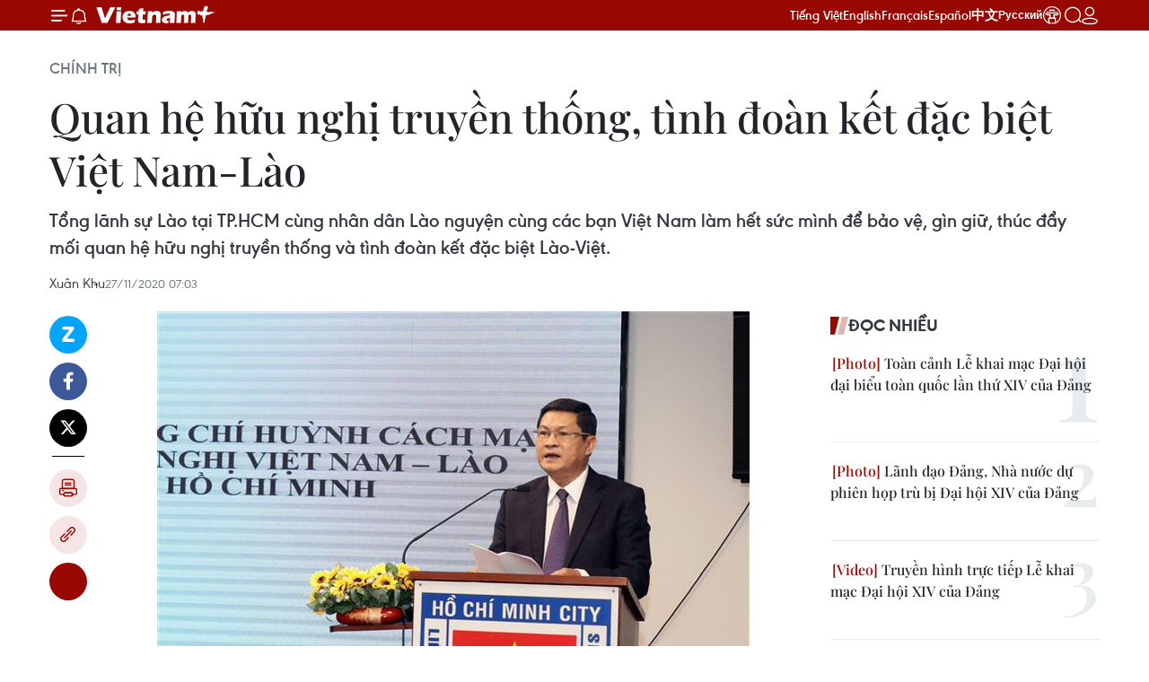

--- FILE ---
content_type: text/html;charset=utf-8
request_url: https://www.vietnamplus.vn/quan-he-huu-nghi-truyen-thong-tinh-doan-ket-dac-biet-viet-nam-lao-post679165.vnp
body_size: 33094
content:
<!DOCTYPE html> <html lang="vi" class="vn "> <head> <title>Quan hệ hữu nghị truyền thống, tình đoàn kết đặc biệt Việt Nam-Lào | Vietnam+ (VietnamPlus)</title> <meta name="description" content="Tổng lãnh sự Lào tại TP.HCM cùng nhân dân Lào nguyện cùng các bạn Việt Nam làm hết sức mình để bảo vệ, gìn giữ, thúc đẩy mối quan hệ hữu nghị truyền thống và tình đoàn kết đặc biệt Lào-Việt."/> <meta name="keywords" content="Việt Nam và Lào, COVID-19, sinh viên, Việt Nam-Lào-Campuchia"/> <meta name="news_keywords" content="Việt Nam và Lào, COVID-19, sinh viên, Việt Nam-Lào-Campuchia"/> <meta http-equiv="Content-Type" content="text/html; charset=utf-8" /> <meta http-equiv="X-UA-Compatible" content="IE=edge"/> <meta http-equiv="refresh" content="1800" /> <meta name="revisit-after" content="1 days" /> <meta name="viewport" content="width=device-width, initial-scale=1"> <meta http-equiv="content-language" content="vi" /> <meta name="format-detection" content="telephone=no"/> <meta name="format-detection" content="address=no"/> <meta name="apple-mobile-web-app-capable" content="yes"> <meta name="apple-mobile-web-app-status-bar-style" content="black"> <meta name="apple-mobile-web-app-title" content="Vietnam+ (VietnamPlus)"/> <meta name="referrer" content="no-referrer-when-downgrade"/> <link rel="shortcut icon" href="https://media.vietnamplus.vn/assets/web/styles/img/favicon.ico" type="image/x-icon" /> <link rel="preconnect" href="https://media.vietnamplus.vn"/> <link rel="dns-prefetch" href="https://media.vietnamplus.vn"/> <link rel="preconnect" href="//www.google-analytics.com" /> <link rel="preconnect" href="//www.googletagmanager.com" /> <link rel="preconnect" href="//stc.za.zaloapp.com" /> <link rel="preconnect" href="//fonts.googleapis.com" /> <link rel="preconnect" href="//pagead2.googlesyndication.com"/> <link rel="preconnect" href="//tpc.googlesyndication.com"/> <link rel="preconnect" href="//securepubads.g.doubleclick.net"/> <link rel="preconnect" href="//accounts.google.com"/> <link rel="preconnect" href="//adservice.google.com"/> <link rel="preconnect" href="//adservice.google.com.vn"/> <link rel="preconnect" href="//www.googletagservices.com"/> <link rel="preconnect" href="//partner.googleadservices.com"/> <link rel="preconnect" href="//tpc.googlesyndication.com"/> <link rel="preconnect" href="//za.zdn.vn"/> <link rel="preconnect" href="//sp.zalo.me"/> <link rel="preconnect" href="//connect.facebook.net"/> <link rel="preconnect" href="//www.facebook.com"/> <link rel="dns-prefetch" href="//www.google-analytics.com" /> <link rel="dns-prefetch" href="//www.googletagmanager.com" /> <link rel="dns-prefetch" href="//stc.za.zaloapp.com" /> <link rel="dns-prefetch" href="//fonts.googleapis.com" /> <link rel="dns-prefetch" href="//pagead2.googlesyndication.com"/> <link rel="dns-prefetch" href="//tpc.googlesyndication.com"/> <link rel="dns-prefetch" href="//securepubads.g.doubleclick.net"/> <link rel="dns-prefetch" href="//accounts.google.com"/> <link rel="dns-prefetch" href="//adservice.google.com"/> <link rel="dns-prefetch" href="//adservice.google.com.vn"/> <link rel="dns-prefetch" href="//www.googletagservices.com"/> <link rel="dns-prefetch" href="//partner.googleadservices.com"/> <link rel="dns-prefetch" href="//tpc.googlesyndication.com"/> <link rel="dns-prefetch" href="//za.zdn.vn"/> <link rel="dns-prefetch" href="//sp.zalo.me"/> <link rel="dns-prefetch" href="//connect.facebook.net"/> <link rel="dns-prefetch" href="//www.facebook.com"/> <link rel="dns-prefetch" href="//graph.facebook.com"/> <link rel="dns-prefetch" href="//static.xx.fbcdn.net"/> <link rel="dns-prefetch" href="//staticxx.facebook.com"/> <script> var cmsConfig = { domainDesktop: 'https://www.vietnamplus.vn', domainMobile: 'https://www.vietnamplus.vn', domainApi: 'https://api.vietnamplus.vn', domainStatic: 'https://media.vietnamplus.vn', domainLog: 'https://log.vietnamplus.vn', googleAnalytics: 'G\-79WRYYR5JK', siteId: 0, pageType: 1, objectId: 679165, adsZone: 291, allowAds: false, adsLazy: true, antiAdblock: true, }; var USER_AGENT=window.navigator&&(window.navigator.userAgent||window.navigator.vendor)||window.opera||"",IS_MOBILE=/Android|webOS|iPhone|iPod|BlackBerry|Windows Phone|IEMobile|Mobile Safari|Opera Mini/i.test(USER_AGENT),IS_REDIRECT=!1;function setCookie(e,o,i){var n=new Date,i=(n.setTime(n.getTime()+24*i*60*60*1e3),"expires="+n.toUTCString());document.cookie=e+"="+o+"; "+i+";path=/;"}function getCookie(e){var o=document.cookie.indexOf(e+"="),i=o+e.length+1;return!o&&e!==document.cookie.substring(0,e.length)||-1===o?null:(-1===(e=document.cookie.indexOf(";",i))&&(e=document.cookie.length),unescape(document.cookie.substring(i,e)))}IS_MOBILE&&getCookie("isDesktop")&&(setCookie("isDesktop",1,-1),window.location=window.location.pathname.replace(".amp", ".vnp")+window.location.search,IS_REDIRECT=!0); </script> <script> if(USER_AGENT && USER_AGENT.indexOf("facebot") <= 0 && USER_AGENT.indexOf("facebookexternalhit") <= 0) { var query = ''; var hash = ''; if (window.location.search) query = window.location.search; if (window.location.hash) hash = window.location.hash; var canonicalUrl = 'https://www.vietnamplus.vn/quan-he-huu-nghi-truyen-thong-tinh-doan-ket-dac-biet-viet-nam-lao-post679165.vnp' + query + hash ; var curUrl = decodeURIComponent(window.location.href); if(!location.port && canonicalUrl.startsWith("http") && curUrl != canonicalUrl){ window.location.replace(canonicalUrl); } } </script> <meta property="fb:pages" content="120834779440" /> <meta property="fb:app_id" content="1960985707489919" /> <meta name="author" content="Vietnam+ (VietnamPlus)" /> <meta name="copyright" content="Copyright © 2026 by Vietnam+ (VietnamPlus)" /> <meta name="RATING" content="GENERAL" /> <meta name="GENERATOR" content="Vietnam+ (VietnamPlus)" /> <meta content="Vietnam+ (VietnamPlus)" itemprop="sourceOrganization" name="source"/> <meta content="news" itemprop="genre" name="medium"/> <meta name="robots" content="noarchive, max-image-preview:large, index, follow" /> <meta name="GOOGLEBOT" content="noarchive, max-image-preview:large, index, follow" /> <link rel="canonical" href="https://www.vietnamplus.vn/quan-he-huu-nghi-truyen-thong-tinh-doan-ket-dac-biet-viet-nam-lao-post679165.vnp" /> <meta property="og:site_name" content="Vietnam+ (VietnamPlus)"/> <meta property="og:rich_attachment" content="true"/> <meta property="og:type" content="article"/> <meta property="og:url" content="https://www.vietnamplus.vn/quan-he-huu-nghi-truyen-thong-tinh-doan-ket-dac-biet-viet-nam-lao-post679165.vnp"/> <meta property="og:image" content="https://media.vietnamplus.vn/images/c14f6479e83e315b4cf3a2906cc6a51ec695c840d49973876fe5fdac480d33fd83caf42b33d6c9fc16341e98e255dfde5206e1207780c47e5de989d1a56313dc01c03c9d80cc25a3b21b080466184701/ttxvnvietlao.jpg.webp"/> <meta property="og:image:width" content="1200"/> <meta property="og:image:height" content="630"/> <meta property="og:title" content="Quan hệ hữu nghị truyền thống, tình đoàn kết đặc biệt Việt Nam-Lào"/> <meta property="og:description" content="Tổng lãnh sự Lào tại TP.HCM cùng nhân dân Lào nguyện cùng các bạn Việt Nam làm hết sức mình để bảo vệ, gìn giữ, thúc đẩy mối quan hệ hữu nghị truyền thống và tình đoàn kết đặc biệt Lào-Việt."/> <meta name="twitter:card" value="summary"/> <meta name="twitter:url" content="https://www.vietnamplus.vn/quan-he-huu-nghi-truyen-thong-tinh-doan-ket-dac-biet-viet-nam-lao-post679165.vnp"/> <meta name="twitter:title" content="Quan hệ hữu nghị truyền thống, tình đoàn kết đặc biệt Việt Nam-Lào"/> <meta name="twitter:description" content="Tổng lãnh sự Lào tại TP.HCM cùng nhân dân Lào nguyện cùng các bạn Việt Nam làm hết sức mình để bảo vệ, gìn giữ, thúc đẩy mối quan hệ hữu nghị truyền thống và tình đoàn kết đặc biệt Lào-Việt."/> <meta name="twitter:image" content="https://media.vietnamplus.vn/images/c14f6479e83e315b4cf3a2906cc6a51ec695c840d49973876fe5fdac480d33fd83caf42b33d6c9fc16341e98e255dfde5206e1207780c47e5de989d1a56313dc01c03c9d80cc25a3b21b080466184701/ttxvnvietlao.jpg.webp"/> <meta name="twitter:site" content="@Vietnam+ (VietnamPlus)"/> <meta name="twitter:creator" content="@Vietnam+ (VietnamPlus)"/> <meta property="article:publisher" content="https://www.facebook.com/VietnamPlus" /> <meta property="article:tag" content="Việt Nam và Lào, COVID-19, sinh viên, Việt Nam-Lào-Campuchia"/> <meta property="article:section" content="Chính trị" /> <meta property="article:published_time" content="2020-11-27T14:03:37+0700"/> <meta property="article:modified_time" content="2020-11-27T14:03:37+0700"/> <link rel="amphtml" href="https://www.vietnamplus.vn/quan-he-huu-nghi-truyen-thong-tinh-doan-ket-dac-biet-viet-nam-lao-post679165.amp" /> <script type="application/ld+json"> { "@context": "http://schema.org", "@type": "Organization", "name": "Vietnam+ (VietnamPlus)", "url": "https://www.vietnamplus.vn", "logo": "https://media.vietnamplus.vn/assets/web/styles/img/logo.png", "foundingDate": "2008", "founders": [ { "@type": "Person", "name": "Thông tấn xã Việt Nam (TTXVN)" } ], "address": [ { "@type": "PostalAddress", "streetAddress": "Số 05 Lý Thường Kiệt - Hà Nội - Việt Nam", "addressLocality": "Hà Nội City", "addressRegion": "Northeast", "postalCode": "100000", "addressCountry": "VNM" } ], "contactPoint": [ { "@type": "ContactPoint", "telephone": "+84-243-941-1349", "contactType": "customer service" }, { "@type": "ContactPoint", "telephone": "+84-243-941-1348", "contactType": "customer service" } ], "sameAs": [ "https://www.facebook.com/VietnamPlus", "https://www.tiktok.com/@vietnamplus", "https://twitter.com/vietnamplus", "https://www.youtube.com/c/BaoVietnamPlus" ] } </script> <script type="application/ld+json"> { "@context" : "https://schema.org", "@type" : "WebSite", "name": "Vietnam+ (VietnamPlus)", "url": "https://www.vietnamplus.vn", "alternateName" : "Báo điện tử VIETNAMPLUS, Cơ quan của Thông tấn xã Việt Nam (TTXVN)", "potentialAction": { "@type": "SearchAction", "target": { "@type": "EntryPoint", "urlTemplate": "https://www.vietnamplus.vn/search/?q={search_term_string}" }, "query-input": "required name=search_term_string" } } </script> <script type="application/ld+json"> { "@context":"http://schema.org", "@type":"BreadcrumbList", "itemListElement":[ { "@type":"ListItem", "position":1, "item":{ "@id":"https://www.vietnamplus.vn/chinhtri/", "name":"Chính trị" } } ] } </script> <script type="application/ld+json"> { "@context": "http://schema.org", "@type": "NewsArticle", "mainEntityOfPage":{ "@type":"WebPage", "@id":"https://www.vietnamplus.vn/quan-he-huu-nghi-truyen-thong-tinh-doan-ket-dac-biet-viet-nam-lao-post679165.vnp" }, "headline": "Quan hệ hữu nghị truyền thống, tình đoàn kết đặc biệt Việt Nam-Lào", "description": "Tổng lãnh sự Lào tại TP.HCM cùng nhân dân Lào nguyện cùng các bạn Việt Nam làm hết sức mình để bảo vệ, gìn giữ, thúc đẩy mối quan hệ hữu nghị truyền thống và tình đoàn kết đặc biệt Lào-Việt.", "image": { "@type": "ImageObject", "url": "https://media.vietnamplus.vn/images/c14f6479e83e315b4cf3a2906cc6a51ec695c840d49973876fe5fdac480d33fd83caf42b33d6c9fc16341e98e255dfde5206e1207780c47e5de989d1a56313dc01c03c9d80cc25a3b21b080466184701/ttxvnvietlao.jpg.webp", "width" : 1200, "height" : 675 }, "datePublished": "2020-11-27T14:03:37+0700", "dateModified": "2020-11-27T14:03:37+0700", "author": { "@type": "Person", "name": "Xuân Khu" }, "publisher": { "@type": "Organization", "name": "Vietnam+ (VietnamPlus)", "logo": { "@type": "ImageObject", "url": "https://media.vietnamplus.vn/assets/web/styles/img/logo.png" } } } </script> <link rel="preload" href="https://media.vietnamplus.vn/assets/web/styles/css/main.min-1.0.14.css" as="style"> <link rel="preload" href="https://media.vietnamplus.vn/assets/web/js/main.min-1.0.35.js" as="script"> <link rel="preload" href="https://media.vietnamplus.vn/assets/web/js/detail.min-1.0.16.js" as="script"> <link rel="preload" href="https://common.mcms.one/assets/styles/css/vietnamplus-1.0.0.css" as="style"> <link rel="stylesheet" href="https://common.mcms.one/assets/styles/css/vietnamplus-1.0.0.css"> <link id="cms-style" rel="stylesheet" href="https://media.vietnamplus.vn/assets/web/styles/css/main.min-1.0.14.css"> <script type="text/javascript"> var _metaOgUrl = 'https://www.vietnamplus.vn/quan-he-huu-nghi-truyen-thong-tinh-doan-ket-dac-biet-viet-nam-lao-post679165.vnp'; var page_title = document.title; var tracked_url = window.location.pathname + window.location.search + window.location.hash; var cate_path = 'chinhtri'; if (cate_path.length > 0) { tracked_url = "/" + cate_path + tracked_url; } </script> <script async="" src="https://www.googletagmanager.com/gtag/js?id=G-79WRYYR5JK"></script> <script> window.dataLayer = window.dataLayer || []; function gtag(){dataLayer.push(arguments);} gtag('js', new Date()); gtag('config', 'G-79WRYYR5JK', {page_path: tracked_url}); </script> <script>window.dataLayer = window.dataLayer || [];dataLayer.push({'pageCategory': '/chinhtri'});</script> <script> window.dataLayer = window.dataLayer || []; dataLayer.push({ 'event': 'Pageview', 'articleId': '679165', 'articleTitle': 'Quan hệ hữu nghị truyền thống, tình đoàn kết đặc biệt Việt Nam-Lào', 'articleCategory': 'Chính trị', 'articleAlowAds': false, 'articleAuthor': 'Xuân Khu', 'articleType': 'detail', 'articleTags': 'Việt Nam và Lào, COVID-19, sinh viên, Việt Nam-Lào-Campuchia', 'articlePublishDate': '2020-11-27T14:03:37+0700', 'articleThumbnail': 'https://media.vietnamplus.vn/images/c14f6479e83e315b4cf3a2906cc6a51ec695c840d49973876fe5fdac480d33fd83caf42b33d6c9fc16341e98e255dfde5206e1207780c47e5de989d1a56313dc01c03c9d80cc25a3b21b080466184701/ttxvnvietlao.jpg.webp', 'articleShortUrl': 'https://www.vietnamplus.vn/quan-he-huu-nghi-truyen-thong-tinh-doan-ket-dac-biet-viet-nam-lao-post679165.vnp', 'articleFullUrl': 'https://www.vietnamplus.vn/quan-he-huu-nghi-truyen-thong-tinh-doan-ket-dac-biet-viet-nam-lao-post679165.vnp', }); </script> <script> window.dataLayer = window.dataLayer || []; dataLayer.push({'articleAuthor': 'Xuân Khu', 'articleAuthorID': '0'}); </script> <script type='text/javascript'> gtag('event', 'article_page',{ 'articleId': '679165', 'articleTitle': 'Quan hệ hữu nghị truyền thống, tình đoàn kết đặc biệt Việt Nam-Lào', 'articleCategory': 'Chính trị', 'articleAlowAds': false, 'articleAuthor': 'Xuân Khu', 'articleType': 'detail', 'articleTags': 'Việt Nam và Lào, COVID-19, sinh viên, Việt Nam-Lào-Campuchia', 'articlePublishDate': '2020-11-27T14:03:37+0700', 'articleThumbnail': 'https://media.vietnamplus.vn/images/c14f6479e83e315b4cf3a2906cc6a51ec695c840d49973876fe5fdac480d33fd83caf42b33d6c9fc16341e98e255dfde5206e1207780c47e5de989d1a56313dc01c03c9d80cc25a3b21b080466184701/ttxvnvietlao.jpg.webp', 'articleShortUrl': 'https://www.vietnamplus.vn/quan-he-huu-nghi-truyen-thong-tinh-doan-ket-dac-biet-viet-nam-lao-post679165.vnp', 'articleFullUrl': 'https://www.vietnamplus.vn/quan-he-huu-nghi-truyen-thong-tinh-doan-ket-dac-biet-viet-nam-lao-post679165.vnp', }); </script> <script>(function(w,d,s,l,i){w[l]=w[l]||[];w[l].push({'gtm.start': new Date().getTime(),event:'gtm.js'});var f=d.getElementsByTagName(s)[0], j=d.createElement(s),dl=l!='dataLayer'?'&l='+l:'';j.async=true;j.src= 'https://www.googletagmanager.com/gtm.js?id='+i+dl;f.parentNode.insertBefore(j,f); })(window,document,'script','dataLayer','GTM-5WM58F3N');</script> <script type="text/javascript"> !function(){"use strict";function e(e){var t=!(arguments.length>1&&void 0!==arguments[1])||arguments[1],c=document.createElement("script");c.src=e,t?c.type="module":(c.async=!0,c.type="text/javascript",c.setAttribute("nomodule",""));var n=document.getElementsByTagName("script")[0];n.parentNode.insertBefore(c,n)}!function(t,c){!function(t,c,n){var a,o,r;n.accountId=c,null!==(a=t.marfeel)&&void 0!==a||(t.marfeel={}),null!==(o=(r=t.marfeel).cmd)&&void 0!==o||(r.cmd=[]),t.marfeel.config=n;var i="https://sdk.mrf.io/statics";e("".concat(i,"/marfeel-sdk.js?id=").concat(c),!0),e("".concat(i,"/marfeel-sdk.es5.js?id=").concat(c),!1)}(t,c,arguments.length>2&&void 0!==arguments[2]?arguments[2]:{})}(window,2272,{} )}(); </script> <script async src="https://sp.zalo.me/plugins/sdk.js"></script> </head> <body class="detail-page"> <noscript><iframe src="https://www.googletagmanager.com/ns.html?id=GTM-5WM58F3N" height="0" width="0" style="display:none;visibility:hidden"></iframe></noscript> <div id="sdaWeb_SdaMasthead" class="rennab rennab-top" data-platform="1" data-position="Web_SdaMasthead" style="display:none"> </div> <header class=" site-header"> <div class="sticky"> <div class="container"> <i class="ic-menu"></i> <i class="ic-bell"></i> <div id="header-news" class="pick-news hidden" data-source="header-latest-news"></div> <a class="small-logo" href="/" title="Vietnam+ (VietnamPlus)">Vietnam+ (VietnamPlus)</a> <ul class="menu"> <li> <a href="/" title="Tiếng Việt" target="_blank">Tiếng Việt</a> </li> <li> <a href="https://en.vietnamplus.vn" title="English" target="_blank" rel="nofollow">English</a> </li> <li> <a href="https://fr.vietnamplus.vn" title="Français" target="_blank" rel="nofollow">Français</a> </li> <li> <a href="https://es.vietnamplus.vn" title="Español" target="_blank" rel="nofollow">Español</a> </li> <li> <a href="https://zh.vietnamplus.vn" title="中文" target="_blank" rel="nofollow">中文</a> </li> <li> <a href="https://ru.vietnamplus.vn" title="Русский" target="_blank" rel="nofollow">Русский</a> </li> <li> <a class="ic-hn" href="https://hanoi.vietnamplus.vn/" target="_blank" rel="nofollow" title="Thăng Long - Hà Nội"><i class="hanoi-icon"></i></a> </li> </ul> <div class="search-wrapper"> <i class="ic-search"></i> <input type="text" class="search txtsearch" placeholder="Nhập từ khóa"> </div> <div class="user-menu" id="userprofile"></div> </div> </div> </header> <div class="site-body"> <div id="sdaWeb_SdaBackground" class="rennab " data-platform="1" data-position="Web_SdaBackground" style="display:none"> </div> <div class="container"> <div class="breadcrumb breadcrumb-detail"> <h2 class="main"> <a href="https://www.vietnamplus.vn/chinhtri/" title="Chính trị" class="active">Chính trị</a> </h2> </div> <div id="sdaWeb_SdaTop" class="rennab " data-platform="1" data-position="Web_SdaTop" style="display:none"> </div> <div class="article"> <h1 class="article__title cms-title "> Quan hệ hữu nghị truyền thống, tình đoàn kết đặc biệt Việt Nam-Lào </h1> <div class="article__sapo cms-desc"> Tổng lãnh sự Lào tại TP.HCM cùng nhân dân Lào nguyện cùng các bạn Việt Nam làm hết sức mình để bảo vệ, gìn giữ, thúc đẩy mối quan hệ hữu nghị truyền thống và tình đoàn kết đặc biệt Lào-Việt. </div> <div id="sdaWeb_SdaArticleAfterSapo" class="rennab " data-platform="1" data-position="Web_SdaArticleAfterSapo" style="display:none"> </div> <div class="article__meta"> <span class="author cms-author">Xuân Khu</span> <time class="time" datetime="2020-11-27T14:03:37+0700" data-time="1606460617" data-friendly="false">27/11/2020 14:03</time> <meta class="cms-date" itemprop="datePublished" content="2020-11-27T14:03:37+0700"> </div> <div class="col"> <div class="main-col content-col"> <div class="article__body zce-content-body cms-body" itemprop="articleBody"> <div class="social-pin sticky article__social"> <a href="javascript:void(0);" class="zl zalo-share-button" title="Zalo" data-href="https://www.vietnamplus.vn/quan-he-huu-nghi-truyen-thong-tinh-doan-ket-dac-biet-viet-nam-lao-post679165.vnp" data-oaid="4486284411240520426" data-layout="1" data-color="blue" data-customize="true">Zalo</a> <a href="javascript:void(0);" class="item fb" data-href="https://www.vietnamplus.vn/quan-he-huu-nghi-truyen-thong-tinh-doan-ket-dac-biet-viet-nam-lao-post679165.vnp" data-rel="facebook" title="Facebook">Facebook</a> <a href="javascript:void(0);" class="item tw" data-href="https://www.vietnamplus.vn/quan-he-huu-nghi-truyen-thong-tinh-doan-ket-dac-biet-viet-nam-lao-post679165.vnp" data-rel="twitter" title="Twitter">Twitter</a> <a href="javascript:void(0);" class="bookmark sendbookmark hidden" onclick="ME.sendBookmark(this, 679165);" data-id="679165" title="Lưu bài viết">Lưu bài viết</a> <a href="javascript:void(0);" class="print sendprint" title="Print" data-href="/print-679165.html">Bản in</a> <a href="javascript:void(0);" class="item link" data-href="https://www.vietnamplus.vn/quan-he-huu-nghi-truyen-thong-tinh-doan-ket-dac-biet-viet-nam-lao-post679165.vnp" data-rel="copy" title="Copy link">Copy link</a> <div id='shortenlink-container'></div> </div> <div class="article-photo"> <img alt="Quan hệ hữu nghị truyền thống, tình đoàn kết đặc biệt Việt Nam-Lào ảnh 1" src="[data-uri]" class="lazyload cms-photo" data-large-src="https://media.vietnamplus.vn/images/db3eecc2e589c60996480488f99e20f41472a84c78740763cd72ae8920ba327f34acd7d885b07d9bf23ffe74f367e1f34f9efb0c8972265f49d8f86164867992/ttxvnvietlao.jpg" data-src="https://media.vietnamplus.vn/images/cbcefaf4d666e853b98508d61b3424411209491dff7b062b68f3c77a9165b86a8364a0f4fd2401c893e338db6717d7c1a74f6b1bfe70b3203772c7979020cefa/ttxvnvietlao.jpg" title="Ông Huỳnh Cách Mạng, Chủ tịch Hội hữu nghị Việt Nam-Lào Thành phố Hồ Chí Minh phát biểu tại buổi họp mặt. (Ảnh: Xuân Khu/TTXVN)"><span>Ông Huỳnh Cách Mạng, Chủ tịch Hội hữu nghị Việt Nam-Lào Thành phố Hồ Chí Minh phát biểu tại buổi họp mặt. (Ảnh: Xuân Khu/TTXVN)</span>
</div>
<p>Sáng 27/11, Liên hiệp các tổ chức hữu nghị Việt Nam Thành phố Hồ Chí Minh tổ chức họp mặt kỷ niệm 45 năm Quốc khánh nước Cộng hòa Dân chủ Nhân dân Lào nhằm thể hiện tình đoàn kết hữu nghị truyền thống tốt đẹp giữa nhân dân Thành phố Hồ Chí Minh và nhân dân Lào.</p>
<p>Chúc mừng những thành tựu mà Đảng, Chính phủ, nhân dân Lào đã đạt được sau 45 năm xây dựng và phát triển đất nước, ông Huỳnh Cách Mạng, Chủ tịch Hội Hữu nghị Việt Nam-Lào Thành phố Hồ Chí Minh, nhấn mạnh Việt Nam và Lào là hai nước láng giềng gần gũi, từng kề vai sát cánh giúp đỡ lẫn nhau qua những chặng đường cách mạng.</p>
<p>Thực tế đã chứng minh rằng tình đoàn kết đặc biệt Việt-Lào mãi là nguồn sức mạnh giúp hai nước chúng ta chiến đấu và chiến thắng trên con đường giải phóng dân tộc, bảo vệ toàn vẹn lãnh thổ và xây dựng đất nước phồn vinh, nhân dân hạnh phúc.</p>
<div class="sda_middle"> <div id="sdaWeb_SdaArticleMiddle" class="rennab fyi" data-platform="1" data-position="Web_SdaArticleMiddle"> </div>
</div>
<p>Theo ông Huỳnh Cách Mạng, trên cơ sở mối quan hệ tốt đẹp giữa hai nước, mối quan hệ kết nghĩa, hợp tác giữa Thành phố Hồ Chí Minh với các địa phương của Lào ngày càng đi vào chiều sâu, thực chất với nhiều hoạt động phong phú, đa dạng.</p>
<p>Trong năm 2002 dù chịu ảnh hưởng của dịch COVID-19, Liên hiệp các tổ chức hữu nghị của Thành phố đã phối hợp với một số địa phương tổ chức chương trình giao lưu thanh niên, học sinh, sinh viên Việt Nam-Lào-Campuchia với chủ đề “Tuổi trẻ ba nước Đông Dương-Chung tay bảo tồn thiên nhiên, xây dựng lối sống xanh vì một thế giới tươi đẹp;" Hội Hữu nghị Việt Nam-Lào của thành phố phối hợp với các bên tổ chức hoạt động giao lưu văn hóa giữa thanh niên ba nước Việt Nam-Lào-Campuchia tại Bảo tàng áo dài.</p>
<p><strong><a href="https://www.vietnamplus.vn/lao-de-cao-dau-an-viet-nam-trong-45-nam-phat-trien-dat-nuoc/679001.vnp" class="cms-relate">[Lào đề cao dấu ấn Việt Nam trong 45 năm phát triển đất nước]</a></strong></p>
<p>Ông Huỳnh Cách Mạng khẳng định, Hội Hữu nghị Việt Nam-Lào Thành phố Hồ Chí Minh cam kết sẽ tiếp tục làm tốt vai trò của mình làm cầu nối, hỗ trợ, xúc tác nhằm phát triển, mở rộng quan hệ hợp tác với Lào, đẩy mạnh các hoạt động tuyên truyền, thúc đẩy mối quan hệ hợp tác hữu nghị giữa nhân dân Thành phố Hồ Chí Minh và nhân dân Lào; góp phần cùng thành phố gìn giữ, vun đắp và truyền lại cho các thế hệ mai sau về mối quan hệ đặc biệt thủy chung, trong sáng Việt-Lào mãi là tài sản vô giá của hai nước, hai dân tộc, trở thành một nhân tố quan trọng cho thắng lợi của sự nghiệp cách mạng mỗi nước.</p>
<div class="sda_middle"> <div id="sdaWeb_SdaArticleMiddle1" class="rennab fyi" data-platform="1" data-position="Web_SdaArticleMiddle1"> </div>
</div>
<div class="article-photo"> <img alt="Quan hệ hữu nghị truyền thống, tình đoàn kết đặc biệt Việt Nam-Lào ảnh 2" src="[data-uri]" class="lazyload cms-photo" data-large-src="https://media.vietnamplus.vn/images/db3eecc2e589c60996480488f99e20f41472a84c78740763cd72ae8920ba327f09b926e6b11c27412ef6fb845446470e/ttxvnlao2.jpg" data-src="https://media.vietnamplus.vn/images/cbcefaf4d666e853b98508d61b3424411209491dff7b062b68f3c77a9165b86af27d50aba964df8e412966f5cfb2e400/ttxvnlao2.jpg" title="Công bố và trao quyết định thành lập Chi hội hữu nghị Việt Nam-Lào Ký túc xá sinh viên Lào tại Thành phố Hồ Chí Minh. (Ảnh: Xuân Khu/TTXVN)"><span>Công bố và trao quyết định thành lập Chi hội hữu nghị Việt Nam-Lào Ký túc xá sinh viên Lào tại Thành phố Hồ Chí Minh. (Ảnh: Xuân Khu/TTXVN)</span>
</div>
<p>Tại buổi họp mặt, ông Vanxay Xaysena, Phó Tổng lãnh sự Cộng hòa Dân chủ nhân dân Lào tại Thành phố Hồ Chí Minh, đã chia sẻ về những kết quả tích cực trên các lĩnh vực mà nhân dân Lào đã đạt được trong 45 năm qua, khẳng định những thành tựu đó không thể tách rời sự ủng hộ to lớn, sự giúp đỡ quý báu, kịp thời của Đảng, Chính phủ, nhân dân Việt Nam anh em.</p>
<p>Ông cho rằng mối tình hữu nghị đoàn kết trong sáng Lào-Việt đã được các thế hệ lãnh đạo hai nước gây dựng nên và dày công vun đắp, đã và đang được trân trọng bảo vệ, kế thừa, tiếp tục phát triển từ thế hệ này sang thế hệ khác.</p>
<div class="sda_middle"> <div id="sdaWeb_SdaArticleMiddle2" class="rennab fyi" data-platform="1" data-position="Web_SdaArticleMiddle2"> </div>
</div>
<p>Cảm ơn Liên hiệp các tổ chức hữu nghị Thành phố Hồ Chí Minh đã phối hợp hiệu quả trong các hoạt động giao lưu, hợp tác đối ngoại nhân dân, ông Vanxay Xaysena nhấn mạnh Tổng lãnh sự Lào tại Thành phố Hồ Chí Minh cùng nhân dân Lào nguyện cùng các bạn Việt Nam làm hết sức mình để bảo vệ, gìn giữ, thúc đẩy mối quan hệ hữu nghị truyền thống và tình đoàn kết đặc biệt Lào-Việt mãi mãi xanh tươi, đời đời bền vững, vì lợi ích của nhân dân hai nước, vì hòa bình, hợp tác và tiến bộ ở khu vực và trên thế giới./.</p> <div class="article__source"> <div class="source"> <span class="name">(TTXVN/Vietnam+)</span> </div> </div> <div id="sdaWeb_SdaArticleAfterBody" class="rennab " data-platform="1" data-position="Web_SdaArticleAfterBody" style="display:none"> </div> </div> <div class="article__tag"> <a class="active" href="https://www.vietnamplus.vn/tag/viet-nam-va-lao-tag35185.vnp" title="Việt Nam và Lào">#Việt Nam và Lào</a> <a class="active" href="https://www.vietnamplus.vn/tag/covid-19-tag3162.vnp" title="COVID-19">#COVID-19</a> <a class="" href="https://www.vietnamplus.vn/tag/sinh-vien-tag5481.vnp" title="sinh viên">#sinh viên</a> <a class="" href="https://www.vietnamplus.vn/tag/viet-nam-lao-campuchia-tag8816.vnp" title="Việt Nam-Lào-Campuchia">#Việt Nam-Lào-Campuchia</a> <a class="link" href="https://www.vietnamplus.vn/region/tp-ho-chi-minh/126.vnp" title="Tp. Hồ Chí Minh"><i class="ic-location"></i> Tp. Hồ Chí Minh</a> <a class="link" href="https://www.vietnamplus.vn/region/lao/254.vnp" title="Lào"><i class="ic-location"></i> Lào</a> </div> <div id="sdaWeb_SdaArticleAfterTag" class="rennab " data-platform="1" data-position="Web_SdaArticleAfterTag" style="display:none"> </div> <div class="wrap-social"> <div class="social-pin article__social"> <a href="javascript:void(0);" class="zl zalo-share-button" title="Zalo" data-href="https://www.vietnamplus.vn/quan-he-huu-nghi-truyen-thong-tinh-doan-ket-dac-biet-viet-nam-lao-post679165.vnp" data-oaid="4486284411240520426" data-layout="1" data-color="blue" data-customize="true">Zalo</a> <a href="javascript:void(0);" class="item fb" data-href="https://www.vietnamplus.vn/quan-he-huu-nghi-truyen-thong-tinh-doan-ket-dac-biet-viet-nam-lao-post679165.vnp" data-rel="facebook" title="Facebook">Facebook</a> <a href="javascript:void(0);" class="item tw" data-href="https://www.vietnamplus.vn/quan-he-huu-nghi-truyen-thong-tinh-doan-ket-dac-biet-viet-nam-lao-post679165.vnp" data-rel="twitter" title="Twitter">Twitter</a> <a href="javascript:void(0);" class="bookmark sendbookmark hidden" onclick="ME.sendBookmark(this, 679165);" data-id="679165" title="Lưu bài viết">Lưu bài viết</a> <a href="javascript:void(0);" class="print sendprint" title="Print" data-href="/print-679165.html">Bản in</a> <a href="javascript:void(0);" class="item link" data-href="https://www.vietnamplus.vn/quan-he-huu-nghi-truyen-thong-tinh-doan-ket-dac-biet-viet-nam-lao-post679165.vnp" data-rel="copy" title="Copy link">Copy link</a> <div id='shortenlink-container'></div> </div> <a href="https://news.google.com/publications/CAAqBwgKMN-18wowlLWFAw?hl=vi&gl=VN&ceid=VN%3Avi" class="google-news" target="_blank" title="Google News">Theo dõi VietnamPlus </a> </div> <div id="sdaWeb_SdaArticleAfterBody1" class="rennab " data-platform="1" data-position="Web_SdaArticleAfterBody1" style="display:none"> </div> <div id="sdaWeb_SdaArticleAfterBody2" class="rennab " data-platform="1" data-position="Web_SdaArticleAfterBody2" style="display:none"> </div> <div class="wrap-comment" id="comment679165" data-id="679165" data-type="20"></div> <div id="sdaWeb_SdaArticleAfterComment" class="rennab " data-platform="1" data-position="Web_SdaArticleAfterComment" style="display:none"> </div> <div class="box-related-news"> <h3 class="box-heading"> <span class="title">Tin liên quan</span> </h3> <div class="box-content" data-source="related-news"> <article class="story"> <figure class="story__thumb"> <a class="cms-link" href="https://www.vietnamplus.vn/lao-de-cao-nhung-dong-gop-va-vai-tro-cua-viet-nam-cho-asean-post653594.vnp" title="Lào đề cao những đóng góp và vai trò của Việt Nam cho ASEAN"> <img class="lazyload" src="[data-uri]" data-src="https://media.vietnamplus.vn/images/c06a2343df4164d2fe2c753277d10fd8c747d141b0375844e51e7669bc6ed63fae4653d1b6fc10c41ed7cfd947dfb25ffac3c8bbce0d98bc3914f5dc6cbea960/2507_lao.jpg.webp" data-srcset="https://media.vietnamplus.vn/images/c06a2343df4164d2fe2c753277d10fd8c747d141b0375844e51e7669bc6ed63fae4653d1b6fc10c41ed7cfd947dfb25ffac3c8bbce0d98bc3914f5dc6cbea960/2507_lao.jpg.webp 1x, https://media.vietnamplus.vn/images/6894d4be18cd9842ac82a99313601c6cc747d141b0375844e51e7669bc6ed63fae4653d1b6fc10c41ed7cfd947dfb25ffac3c8bbce0d98bc3914f5dc6cbea960/2507_lao.jpg.webp 2x" alt="Bộ trưởng Ngoại giao Lào Saleumsay Kommasith tại buổi trả lời phỏng vấn phóng viên TTXVN tại Lào. (Ảnh: Thu Phương/Vietnam+)"> <noscript><img src="https://media.vietnamplus.vn/images/c06a2343df4164d2fe2c753277d10fd8c747d141b0375844e51e7669bc6ed63fae4653d1b6fc10c41ed7cfd947dfb25ffac3c8bbce0d98bc3914f5dc6cbea960/2507_lao.jpg.webp" srcset="https://media.vietnamplus.vn/images/c06a2343df4164d2fe2c753277d10fd8c747d141b0375844e51e7669bc6ed63fae4653d1b6fc10c41ed7cfd947dfb25ffac3c8bbce0d98bc3914f5dc6cbea960/2507_lao.jpg.webp 1x, https://media.vietnamplus.vn/images/6894d4be18cd9842ac82a99313601c6cc747d141b0375844e51e7669bc6ed63fae4653d1b6fc10c41ed7cfd947dfb25ffac3c8bbce0d98bc3914f5dc6cbea960/2507_lao.jpg.webp 2x" alt="Bộ trưởng Ngoại giao Lào Saleumsay Kommasith tại buổi trả lời phỏng vấn phóng viên TTXVN tại Lào. (Ảnh: Thu Phương/Vietnam+)" class="image-fallback"></noscript> </a> </figure> <h2 class="story__heading" data-tracking="653594"> <a class=" cms-link" href="https://www.vietnamplus.vn/lao-de-cao-nhung-dong-gop-va-vai-tro-cua-viet-nam-cho-asean-post653594.vnp" title="Lào đề cao những đóng góp và vai trò của Việt Nam cho ASEAN"> Lào đề cao những đóng góp và vai trò của Việt Nam cho ASEAN </a> </h2> <time class="time" datetime="2020-07-25T09:56:04+0700" data-time="1595645764"> 25/07/2020 09:56 </time> <div class="story__summary story__shorten"> Bộ trưởng Ngoại giao Lào cho rằng Việt Nam đã giữ cương vị Chủ tịch ASEAN 3 lần và đã có nhiều đóng góp quan trọng trên cương vị làm chủ tịch cũng như trên cương vị là thành viên của ASEAN. </div> </article> <article class="story"> <figure class="story__thumb"> <a class="cms-link" href="https://www.vietnamplus.vn/viet-nam-va-lao-thuc-day-hieu-qua-hop-tac-quoc-phong-post661930.vnp" title="Việt Nam và Lào thúc đẩy hiệu quả hợp tác quốc phòng"> <img class="lazyload" src="[data-uri]" data-src="https://media.vietnamplus.vn/images/c06a2343df4164d2fe2c753277d10fd85377992a86e83542afc15b82ca6110f846f4009080380cd603fec6d341e7ccdad879d27c6742294ce0bba9954ee2e108208e7340a57c1e87870e731c010a1bb6053e171119d1a20bf2c9b7b2fb00fd59/ttxvnbotruongngoxuanlichvietnamlao0809.jpg.webp" data-srcset="https://media.vietnamplus.vn/images/c06a2343df4164d2fe2c753277d10fd85377992a86e83542afc15b82ca6110f846f4009080380cd603fec6d341e7ccdad879d27c6742294ce0bba9954ee2e108208e7340a57c1e87870e731c010a1bb6053e171119d1a20bf2c9b7b2fb00fd59/ttxvnbotruongngoxuanlichvietnamlao0809.jpg.webp 1x, https://media.vietnamplus.vn/images/6894d4be18cd9842ac82a99313601c6c5377992a86e83542afc15b82ca6110f846f4009080380cd603fec6d341e7ccdad879d27c6742294ce0bba9954ee2e108208e7340a57c1e87870e731c010a1bb6053e171119d1a20bf2c9b7b2fb00fd59/ttxvnbotruongngoxuanlichvietnamlao0809.jpg.webp 2x" alt="Đại tướng Ngô Xuân Lịch, Bộ trưởng Bộ Quốc phòng điện đàm với Đại tướng Chansamone Chanyalath, Bộ trưởng Quốc phòng Lào. (Ảnh: Dương Giang/TTXVN)"> <noscript><img src="https://media.vietnamplus.vn/images/c06a2343df4164d2fe2c753277d10fd85377992a86e83542afc15b82ca6110f846f4009080380cd603fec6d341e7ccdad879d27c6742294ce0bba9954ee2e108208e7340a57c1e87870e731c010a1bb6053e171119d1a20bf2c9b7b2fb00fd59/ttxvnbotruongngoxuanlichvietnamlao0809.jpg.webp" srcset="https://media.vietnamplus.vn/images/c06a2343df4164d2fe2c753277d10fd85377992a86e83542afc15b82ca6110f846f4009080380cd603fec6d341e7ccdad879d27c6742294ce0bba9954ee2e108208e7340a57c1e87870e731c010a1bb6053e171119d1a20bf2c9b7b2fb00fd59/ttxvnbotruongngoxuanlichvietnamlao0809.jpg.webp 1x, https://media.vietnamplus.vn/images/6894d4be18cd9842ac82a99313601c6c5377992a86e83542afc15b82ca6110f846f4009080380cd603fec6d341e7ccdad879d27c6742294ce0bba9954ee2e108208e7340a57c1e87870e731c010a1bb6053e171119d1a20bf2c9b7b2fb00fd59/ttxvnbotruongngoxuanlichvietnamlao0809.jpg.webp 2x" alt="Đại tướng Ngô Xuân Lịch, Bộ trưởng Bộ Quốc phòng điện đàm với Đại tướng Chansamone Chanyalath, Bộ trưởng Quốc phòng Lào. (Ảnh: Dương Giang/TTXVN)" class="image-fallback"></noscript> </a> </figure> <h2 class="story__heading" data-tracking="661930"> <a class=" cms-link" href="https://www.vietnamplus.vn/viet-nam-va-lao-thuc-day-hieu-qua-hop-tac-quoc-phong-post661930.vnp" title="Việt Nam và Lào thúc đẩy hiệu quả hợp tác quốc phòng"> Việt Nam và Lào thúc đẩy hiệu quả hợp tác quốc phòng </a> </h2> <time class="time" datetime="2020-09-08T20:14:00+0700" data-time="1599570840"> 08/09/2020 20:14 </time> <div class="story__summary story__shorten"> Trao đổi tại điện đàm, hai Bộ trưởng khẳng định Việt Nam và Lào luôn hết sức coi trọng mối quan hệ hữu nghị vĩ đại, tình đoàn kết đặc biệt và hợp tác toàn diện giữa hai nước. </div> </article> <article class="story"> <figure class="story__thumb"> <a class="cms-link" href="https://www.vietnamplus.vn/thu-tuong-chinh-phu-dien-dam-voi-thu-tuong-lao-thongloun-sisoulith-post676157.vnp" title="Thủ tướng Chính phủ điện đàm với Thủ tướng Lào Thongloun Sisoulith"> <img class="lazyload" src="[data-uri]" data-src="https://media.vietnamplus.vn/images/c06a2343df4164d2fe2c753277d10fd883a9dc0afd3eaf94fd187b39f19e0e9c191e93d0e6e262443bbe0c987c5b2271a0897b38e3c059c6954230eb0bbe1b99cdb57feb901aea868e56e8a402356a73/thu_tuong_dien_dam.jpg.webp" data-srcset="https://media.vietnamplus.vn/images/c06a2343df4164d2fe2c753277d10fd883a9dc0afd3eaf94fd187b39f19e0e9c191e93d0e6e262443bbe0c987c5b2271a0897b38e3c059c6954230eb0bbe1b99cdb57feb901aea868e56e8a402356a73/thu_tuong_dien_dam.jpg.webp 1x, https://media.vietnamplus.vn/images/6894d4be18cd9842ac82a99313601c6c83a9dc0afd3eaf94fd187b39f19e0e9c191e93d0e6e262443bbe0c987c5b2271a0897b38e3c059c6954230eb0bbe1b99cdb57feb901aea868e56e8a402356a73/thu_tuong_dien_dam.jpg.webp 2x" alt="Thủ tướng Nguyễn Xuân Phúc điện đàm với Thủ tướng Lào Thongloun Sisoulith. (Ảnh: Thống Nhất/TTXVN)"> <noscript><img src="https://media.vietnamplus.vn/images/c06a2343df4164d2fe2c753277d10fd883a9dc0afd3eaf94fd187b39f19e0e9c191e93d0e6e262443bbe0c987c5b2271a0897b38e3c059c6954230eb0bbe1b99cdb57feb901aea868e56e8a402356a73/thu_tuong_dien_dam.jpg.webp" srcset="https://media.vietnamplus.vn/images/c06a2343df4164d2fe2c753277d10fd883a9dc0afd3eaf94fd187b39f19e0e9c191e93d0e6e262443bbe0c987c5b2271a0897b38e3c059c6954230eb0bbe1b99cdb57feb901aea868e56e8a402356a73/thu_tuong_dien_dam.jpg.webp 1x, https://media.vietnamplus.vn/images/6894d4be18cd9842ac82a99313601c6c83a9dc0afd3eaf94fd187b39f19e0e9c191e93d0e6e262443bbe0c987c5b2271a0897b38e3c059c6954230eb0bbe1b99cdb57feb901aea868e56e8a402356a73/thu_tuong_dien_dam.jpg.webp 2x" alt="Thủ tướng Nguyễn Xuân Phúc điện đàm với Thủ tướng Lào Thongloun Sisoulith. (Ảnh: Thống Nhất/TTXVN)" class="image-fallback"></noscript> </a> </figure> <h2 class="story__heading" data-tracking="676157"> <a class=" cms-link" href="https://www.vietnamplus.vn/thu-tuong-chinh-phu-dien-dam-voi-thu-tuong-lao-thongloun-sisoulith-post676157.vnp" title="Thủ tướng Chính phủ điện đàm với Thủ tướng Lào Thongloun Sisoulith"> Thủ tướng Chính phủ điện đàm với Thủ tướng Lào Thongloun Sisoulith </a> </h2> <time class="time" datetime="2020-11-10T19:35:35+0700" data-time="1605011735"> 10/11/2020 19:35 </time> <div class="story__summary story__shorten"> Hai bên nhất trí trong bối cảnh Việt Nam và Lào đều đã cơ bản kiểm soát được dịch bệnh, cần tạo điều kiện thuận lợi hơn cho lưu thông người và hàng hóa giữa hai nước. </div> </article> <article class="story"> <figure class="story__thumb"> <a class="cms-link" href="https://www.vietnamplus.vn/thu-tuong-tao-dong-luc-moi-cho-quan-he-viet-nam-va-lao-post677399.vnp" title="Thủ tướng: Tạo động lực mới cho quan hệ Việt Nam và Lào "> <img class="lazyload" src="[data-uri]" data-src="https://media.vietnamplus.vn/images/c06a2343df4164d2fe2c753277d10fd81de5ca5f39f9eaebc348ef20bd5104e983d625d58567774241bb1fa820b5d57727d1d6252ce0d0c2e4800793cf8659d5fac3c8bbce0d98bc3914f5dc6cbea960/ttxvn20201117-thu_tuong.jpg.webp" data-srcset="https://media.vietnamplus.vn/images/c06a2343df4164d2fe2c753277d10fd81de5ca5f39f9eaebc348ef20bd5104e983d625d58567774241bb1fa820b5d57727d1d6252ce0d0c2e4800793cf8659d5fac3c8bbce0d98bc3914f5dc6cbea960/ttxvn20201117-thu_tuong.jpg.webp 1x, https://media.vietnamplus.vn/images/6894d4be18cd9842ac82a99313601c6c1de5ca5f39f9eaebc348ef20bd5104e983d625d58567774241bb1fa820b5d57727d1d6252ce0d0c2e4800793cf8659d5fac3c8bbce0d98bc3914f5dc6cbea960/ttxvn20201117-thu_tuong.jpg.webp 2x" alt="(Ảnh: Thống Nhất/TTXVN)"> <noscript><img src="https://media.vietnamplus.vn/images/c06a2343df4164d2fe2c753277d10fd81de5ca5f39f9eaebc348ef20bd5104e983d625d58567774241bb1fa820b5d57727d1d6252ce0d0c2e4800793cf8659d5fac3c8bbce0d98bc3914f5dc6cbea960/ttxvn20201117-thu_tuong.jpg.webp" srcset="https://media.vietnamplus.vn/images/c06a2343df4164d2fe2c753277d10fd81de5ca5f39f9eaebc348ef20bd5104e983d625d58567774241bb1fa820b5d57727d1d6252ce0d0c2e4800793cf8659d5fac3c8bbce0d98bc3914f5dc6cbea960/ttxvn20201117-thu_tuong.jpg.webp 1x, https://media.vietnamplus.vn/images/6894d4be18cd9842ac82a99313601c6c1de5ca5f39f9eaebc348ef20bd5104e983d625d58567774241bb1fa820b5d57727d1d6252ce0d0c2e4800793cf8659d5fac3c8bbce0d98bc3914f5dc6cbea960/ttxvn20201117-thu_tuong.jpg.webp 2x" alt="(Ảnh: Thống Nhất/TTXVN)" class="image-fallback"></noscript> </a> </figure> <h2 class="story__heading" data-tracking="677399"> <a class=" cms-link" href="https://www.vietnamplus.vn/thu-tuong-tao-dong-luc-moi-cho-quan-he-viet-nam-va-lao-post677399.vnp" title="Thủ tướng: Tạo động lực mới cho quan hệ Việt Nam và Lào "> Thủ tướng: Tạo động lực mới cho quan hệ Việt Nam và Lào </a> </h2> <time class="time" datetime="2020-11-17T20:59:00+0700" data-time="1605621540"> 17/11/2020 20:59 </time> <div class="story__summary story__shorten"> Khẳng định chính sách nhất quán của Việt Nam luôn coi trọng, dành ưu tiên hàng đầu cho quan hệ đặc biệt với Lào, Thủ tướng yêu cầu các bộ, ngành tích cực tạo động lực mới cho quan hệ hai nước. </div> </article> <article class="story"> <figure class="story__thumb"> <a class="cms-link" href="https://www.vietnamplus.vn/doanh-nghiep-viet-nam-tai-lao-vuot-kho-thoi-dich-covid-19-post678321.vnp" title="Doanh nghiệp Việt Nam tại Lào vượt khó thời dịch COVID-19"> <img class="lazyload" src="[data-uri]" data-src="https://media.vietnamplus.vn/images/c06a2343df4164d2fe2c753277d10fd8feeb492ff18ce7c7b5abdac602a0fcea8e328c4fdb4a5e6f654ef37a368d50851382275c1a03023976c464763eb9e64f/2311Laoviet.jpg.webp" data-srcset="https://media.vietnamplus.vn/images/c06a2343df4164d2fe2c753277d10fd8feeb492ff18ce7c7b5abdac602a0fcea8e328c4fdb4a5e6f654ef37a368d50851382275c1a03023976c464763eb9e64f/2311Laoviet.jpg.webp 1x, https://media.vietnamplus.vn/images/6894d4be18cd9842ac82a99313601c6cfeeb492ff18ce7c7b5abdac602a0fcea8e328c4fdb4a5e6f654ef37a368d50851382275c1a03023976c464763eb9e64f/2311Laoviet.jpg.webp 2x" alt="Phó Thủ tướng chính phủ Lào Somdee Duangdee (giữa) trao tặng Huân chương Lao động hạng Nhất cho LaoVietBank. (Ảnh: Xuân Tú/TTXVN)"> <noscript><img src="https://media.vietnamplus.vn/images/c06a2343df4164d2fe2c753277d10fd8feeb492ff18ce7c7b5abdac602a0fcea8e328c4fdb4a5e6f654ef37a368d50851382275c1a03023976c464763eb9e64f/2311Laoviet.jpg.webp" srcset="https://media.vietnamplus.vn/images/c06a2343df4164d2fe2c753277d10fd8feeb492ff18ce7c7b5abdac602a0fcea8e328c4fdb4a5e6f654ef37a368d50851382275c1a03023976c464763eb9e64f/2311Laoviet.jpg.webp 1x, https://media.vietnamplus.vn/images/6894d4be18cd9842ac82a99313601c6cfeeb492ff18ce7c7b5abdac602a0fcea8e328c4fdb4a5e6f654ef37a368d50851382275c1a03023976c464763eb9e64f/2311Laoviet.jpg.webp 2x" alt="Phó Thủ tướng chính phủ Lào Somdee Duangdee (giữa) trao tặng Huân chương Lao động hạng Nhất cho LaoVietBank. (Ảnh: Xuân Tú/TTXVN)" class="image-fallback"></noscript> </a> </figure> <h2 class="story__heading" data-tracking="678321"> <a class=" cms-link" href="https://www.vietnamplus.vn/doanh-nghiep-viet-nam-tai-lao-vuot-kho-thoi-dich-covid-19-post678321.vnp" title="Doanh nghiệp Việt Nam tại Lào vượt khó thời dịch COVID-19"> Doanh nghiệp Việt Nam tại Lào vượt khó thời dịch COVID-19 </a> </h2> <time class="time" datetime="2020-11-23T11:32:47+0700" data-time="1606105967"> 23/11/2020 11:32 </time> <div class="story__summary story__shorten"> Thống kê của Hiệp hội các nhà đầu tư Việt Nam sang Lào (AVIL) cho thấy đến hết tháng 9/2020, Việt Nam có hơn 400 dự án với số vốn khoảng 4,2 tỷ USD triển khai tại 17/18 tỉnh, thành phố của Lào. </div> </article> </div> </div> <div id="sdaWeb_SdaArticleAfterRelated" class="rennab " data-platform="1" data-position="Web_SdaArticleAfterRelated" style="display:none"> </div> <div class="timeline secondary"> <h3 class="box-heading"> <a href="https://www.vietnamplus.vn/chinhtri/" title="Chính trị" class="title"> Tin cùng chuyên mục </a> </h3> <div class="box-content content-list" data-source="recommendation-291"> <article class="story" data-id="1089837"> <figure class="story__thumb"> <a class="cms-link" href="https://www.vietnamplus.vn/tiep-tuc-hoan-thien-nang-cao-hieu-qua-mo-hinh-chinh-quyen-dia-phuong-2-cap-post1089837.vnp" title="Tiếp tục hoàn thiện, nâng cao hiệu quả mô hình chính quyền địa phương 2 cấp"> <img class="lazyload" src="[data-uri]" data-src="https://media.vietnamplus.vn/images/8f3209446d42a8532f95ff35e0509c1848cccc69377f6e4b9c0b16195ed5a10e6b91552e78981f8e612a1b8bee50365ea94af0a6b45407054cc812df8226c6ea383b5c2a68cbec693672315040a9455f/ttxvn-1501-kinh-te-tuyen-quang-2.jpg.webp" data-srcset="https://media.vietnamplus.vn/images/8f3209446d42a8532f95ff35e0509c1848cccc69377f6e4b9c0b16195ed5a10e6b91552e78981f8e612a1b8bee50365ea94af0a6b45407054cc812df8226c6ea383b5c2a68cbec693672315040a9455f/ttxvn-1501-kinh-te-tuyen-quang-2.jpg.webp 1x, https://media.vietnamplus.vn/images/983cbe101815c9e9c771cc392033ebc348cccc69377f6e4b9c0b16195ed5a10e6b91552e78981f8e612a1b8bee50365ea94af0a6b45407054cc812df8226c6ea383b5c2a68cbec693672315040a9455f/ttxvn-1501-kinh-te-tuyen-quang-2.jpg.webp 2x" alt="Trung tâm Hành chính công xã Lũng Cú (Tuyên Quang) vận hành hiệu quả, góp phần nâng cao hiệu lực quản lý và chất lượng phục vụ người dân. (Ảnh: Hoàng Hải/TTXVN)"> <noscript><img src="https://media.vietnamplus.vn/images/8f3209446d42a8532f95ff35e0509c1848cccc69377f6e4b9c0b16195ed5a10e6b91552e78981f8e612a1b8bee50365ea94af0a6b45407054cc812df8226c6ea383b5c2a68cbec693672315040a9455f/ttxvn-1501-kinh-te-tuyen-quang-2.jpg.webp" srcset="https://media.vietnamplus.vn/images/8f3209446d42a8532f95ff35e0509c1848cccc69377f6e4b9c0b16195ed5a10e6b91552e78981f8e612a1b8bee50365ea94af0a6b45407054cc812df8226c6ea383b5c2a68cbec693672315040a9455f/ttxvn-1501-kinh-te-tuyen-quang-2.jpg.webp 1x, https://media.vietnamplus.vn/images/983cbe101815c9e9c771cc392033ebc348cccc69377f6e4b9c0b16195ed5a10e6b91552e78981f8e612a1b8bee50365ea94af0a6b45407054cc812df8226c6ea383b5c2a68cbec693672315040a9455f/ttxvn-1501-kinh-te-tuyen-quang-2.jpg.webp 2x" alt="Trung tâm Hành chính công xã Lũng Cú (Tuyên Quang) vận hành hiệu quả, góp phần nâng cao hiệu lực quản lý và chất lượng phục vụ người dân. (Ảnh: Hoàng Hải/TTXVN)" class="image-fallback"></noscript> </a> </figure> <h2 class="story__heading" data-tracking="1089837"> <a class=" cms-link" href="https://www.vietnamplus.vn/tiep-tuc-hoan-thien-nang-cao-hieu-qua-mo-hinh-chinh-quyen-dia-phuong-2-cap-post1089837.vnp" title="Tiếp tục hoàn thiện, nâng cao hiệu quả mô hình chính quyền địa phương 2 cấp"> Tiếp tục hoàn thiện, nâng cao hiệu quả mô hình chính quyền địa phương 2 cấp </a> </h2> <time class="time" datetime="2026-01-21T21:00:24+0700" data-time="1769004024"> 21/01/2026 21:00 </time> <div class="story__summary story__shorten"> <p>Ngày 21/1, Thủ tướng Phạm Minh Chính ký Công văn số 84/TTg-TCCV yêu cầu các bộ, ngành, địa phương tiếp tục hoàn thiện, nâng cao hiệu lực, hiệu quả vận hành mô hình chính quyền địa phương 2 cấp.</p> </div> </article> <article class="story" data-id="1089835"> <figure class="story__thumb"> <a class="cms-link" href="https://www.vietnamplus.vn/mot-so-quy-dinh-moi-ve-xet-chon-san-pham-dat-thuong-hieu-quoc-gia-viet-nam-post1089835.vnp" title="Một số quy định mới về xét chọn sản phẩm đạt Thương hiệu quốc gia Việt Nam"> <img class="lazyload" src="[data-uri]" data-src="https://media.vietnamplus.vn/images/a0b8554f517de1b371b6fbdeac9e143a7db2ad91571b01b36756178f4cd460480ab9ed0a2c7546d1e9ca4a374d7038b7b81cc02e8ad39d0721b4417e86f96300/thuong-hieu-quoc-gia.jpg.webp" data-srcset="https://media.vietnamplus.vn/images/a0b8554f517de1b371b6fbdeac9e143a7db2ad91571b01b36756178f4cd460480ab9ed0a2c7546d1e9ca4a374d7038b7b81cc02e8ad39d0721b4417e86f96300/thuong-hieu-quoc-gia.jpg.webp 1x, https://media.vietnamplus.vn/images/4cba68aa674d7666b6312c5ddf95c78e7db2ad91571b01b36756178f4cd460480ab9ed0a2c7546d1e9ca4a374d7038b7b81cc02e8ad39d0721b4417e86f96300/thuong-hieu-quoc-gia.jpg.webp 2x" alt="Một số quy định mới về xét chọn sản phẩm đạt Thương hiệu quốc gia Việt Nam. (Nguồn: Báo Chính phủ)"> <noscript><img src="https://media.vietnamplus.vn/images/a0b8554f517de1b371b6fbdeac9e143a7db2ad91571b01b36756178f4cd460480ab9ed0a2c7546d1e9ca4a374d7038b7b81cc02e8ad39d0721b4417e86f96300/thuong-hieu-quoc-gia.jpg.webp" srcset="https://media.vietnamplus.vn/images/a0b8554f517de1b371b6fbdeac9e143a7db2ad91571b01b36756178f4cd460480ab9ed0a2c7546d1e9ca4a374d7038b7b81cc02e8ad39d0721b4417e86f96300/thuong-hieu-quoc-gia.jpg.webp 1x, https://media.vietnamplus.vn/images/4cba68aa674d7666b6312c5ddf95c78e7db2ad91571b01b36756178f4cd460480ab9ed0a2c7546d1e9ca4a374d7038b7b81cc02e8ad39d0721b4417e86f96300/thuong-hieu-quoc-gia.jpg.webp 2x" alt="Một số quy định mới về xét chọn sản phẩm đạt Thương hiệu quốc gia Việt Nam. (Nguồn: Báo Chính phủ)" class="image-fallback"></noscript> </a> </figure> <h2 class="story__heading" data-tracking="1089835"> <a class=" cms-link" href="https://www.vietnamplus.vn/mot-so-quy-dinh-moi-ve-xet-chon-san-pham-dat-thuong-hieu-quoc-gia-viet-nam-post1089835.vnp" title="Một số quy định mới về xét chọn sản phẩm đạt Thương hiệu quốc gia Việt Nam"> Một số quy định mới về xét chọn sản phẩm đạt Thương hiệu quốc gia Việt Nam </a> </h2> <time class="time" datetime="2026-01-21T20:47:56+0700" data-time="1769003276"> 21/01/2026 20:47 </time> <div class="story__summary story__shorten"> <p>Phó Thủ tướng Bùi Thanh Sơn ký quyết định sửa đổi quy trình xét chọn sản phẩm đạt Thương hiệu quốc gia, đơn giản hóa hồ sơ và mở rộng nộp trực tuyến.</p> </div> </article> <article class="story" data-id="1089830"> <figure class="story__thumb"> <a class="cms-link" href="https://www.vietnamplus.vn/dai-hoi-xiv-cua-dang-hop-nhat-suc-manh-kien-tao-tuong-lai-post1089830.vnp" title="Đại hội XIV của Đảng: Hợp nhất sức mạnh, kiến tạo tương lai"> <img class="lazyload" src="[data-uri]" data-src="https://media.vietnamplus.vn/images/a0b8554f517de1b371b6fbdeac9e143afaaddca4db9bb90b08c2967e5deb24abd466424308a4ca579074f18c4bd6df67120d687809679afc54b8bc3cc131d938/ttxvn-dung-quat.jpg.webp" data-srcset="https://media.vietnamplus.vn/images/a0b8554f517de1b371b6fbdeac9e143afaaddca4db9bb90b08c2967e5deb24abd466424308a4ca579074f18c4bd6df67120d687809679afc54b8bc3cc131d938/ttxvn-dung-quat.jpg.webp 1x, https://media.vietnamplus.vn/images/4cba68aa674d7666b6312c5ddf95c78efaaddca4db9bb90b08c2967e5deb24abd466424308a4ca579074f18c4bd6df67120d687809679afc54b8bc3cc131d938/ttxvn-dung-quat.jpg.webp 2x" alt="Cảng tổng hợp Công ty cổ phần Hòa Phát Dung Quất nằm trong khu kinh tế Dung Quất. (Ảnh: TTXVN phát)"> <noscript><img src="https://media.vietnamplus.vn/images/a0b8554f517de1b371b6fbdeac9e143afaaddca4db9bb90b08c2967e5deb24abd466424308a4ca579074f18c4bd6df67120d687809679afc54b8bc3cc131d938/ttxvn-dung-quat.jpg.webp" srcset="https://media.vietnamplus.vn/images/a0b8554f517de1b371b6fbdeac9e143afaaddca4db9bb90b08c2967e5deb24abd466424308a4ca579074f18c4bd6df67120d687809679afc54b8bc3cc131d938/ttxvn-dung-quat.jpg.webp 1x, https://media.vietnamplus.vn/images/4cba68aa674d7666b6312c5ddf95c78efaaddca4db9bb90b08c2967e5deb24abd466424308a4ca579074f18c4bd6df67120d687809679afc54b8bc3cc131d938/ttxvn-dung-quat.jpg.webp 2x" alt="Cảng tổng hợp Công ty cổ phần Hòa Phát Dung Quất nằm trong khu kinh tế Dung Quất. (Ảnh: TTXVN phát)" class="image-fallback"></noscript> </a> </figure> <h2 class="story__heading" data-tracking="1089830"> <a class=" cms-link" href="https://www.vietnamplus.vn/dai-hoi-xiv-cua-dang-hop-nhat-suc-manh-kien-tao-tuong-lai-post1089830.vnp" title="Đại hội XIV của Đảng: Hợp nhất sức mạnh, kiến tạo tương lai"> Đại hội XIV của Đảng: Hợp nhất sức mạnh, kiến tạo tương lai </a> </h2> <time class="time" datetime="2026-01-21T20:32:54+0700" data-time="1769002374"> 21/01/2026 20:32 </time> <div class="story__summary story__shorten"> <p>Với thông điệp “Hợp nhất sức mạnh - Kiến tạo tương lai,” Bí thư Tỉnh ủy Quảng Ngãi xác định các trụ cột chiến lược, đưa tỉnh trở thành một điểm sáng ở khu vực miền Trung-Tây Nguyên.</p> </div> </article> <article class="story" data-id="1089829"> <figure class="story__thumb"> <a class="cms-link" href="https://www.vietnamplus.vn/xay-dung-can-tho-thanh-cuc-tang-truong-quoc-gia-giu-vai-tro-dan-dat-vung-post1089829.vnp" title="Xây dựng Cần Thơ thành cực tăng trưởng quốc gia, giữ vai trò dẫn dắt vùng"> <img class="lazyload" src="[data-uri]" data-src="https://media.vietnamplus.vn/images/d4b29fe570d638d53e973f8db798bf7b9a24de4c2b29c4cd9472a6bea43010acdef41419c7d97ae4d421f45026b897b4b81cc02e8ad39d0721b4417e86f96300/ttxvn-can-tho-12.jpg.webp" data-srcset="https://media.vietnamplus.vn/images/d4b29fe570d638d53e973f8db798bf7b9a24de4c2b29c4cd9472a6bea43010acdef41419c7d97ae4d421f45026b897b4b81cc02e8ad39d0721b4417e86f96300/ttxvn-can-tho-12.jpg.webp 1x, https://media.vietnamplus.vn/images/e5aba116b0ec7e34c4ec675d82227e0f9a24de4c2b29c4cd9472a6bea43010acdef41419c7d97ae4d421f45026b897b4b81cc02e8ad39d0721b4417e86f96300/ttxvn-can-tho-12.jpg.webp 2x" alt="Đồng chí Lê Quang Tùng, Bí thư Thành ủy Cần Thơ (Ảnh: Doãn Tấn/TTXVN)"> <noscript><img src="https://media.vietnamplus.vn/images/d4b29fe570d638d53e973f8db798bf7b9a24de4c2b29c4cd9472a6bea43010acdef41419c7d97ae4d421f45026b897b4b81cc02e8ad39d0721b4417e86f96300/ttxvn-can-tho-12.jpg.webp" srcset="https://media.vietnamplus.vn/images/d4b29fe570d638d53e973f8db798bf7b9a24de4c2b29c4cd9472a6bea43010acdef41419c7d97ae4d421f45026b897b4b81cc02e8ad39d0721b4417e86f96300/ttxvn-can-tho-12.jpg.webp 1x, https://media.vietnamplus.vn/images/e5aba116b0ec7e34c4ec675d82227e0f9a24de4c2b29c4cd9472a6bea43010acdef41419c7d97ae4d421f45026b897b4b81cc02e8ad39d0721b4417e86f96300/ttxvn-can-tho-12.jpg.webp 2x" alt="Đồng chí Lê Quang Tùng, Bí thư Thành ủy Cần Thơ (Ảnh: Doãn Tấn/TTXVN)" class="image-fallback"></noscript> </a> </figure> <h2 class="story__heading" data-tracking="1089829"> <a class=" cms-link" href="https://www.vietnamplus.vn/xay-dung-can-tho-thanh-cuc-tang-truong-quoc-gia-giu-vai-tro-dan-dat-vung-post1089829.vnp" title="Xây dựng Cần Thơ thành cực tăng trưởng quốc gia, giữ vai trò dẫn dắt vùng"> Xây dựng Cần Thơ thành cực tăng trưởng quốc gia, giữ vai trò dẫn dắt vùng </a> </h2> <time class="time" datetime="2026-01-21T20:27:39+0700" data-time="1769002059"> 21/01/2026 20:27 </time> <div class="story__summary story__shorten"> <p>Đồng chí Lê Quang Tùng, Bí thư Thành ủy Cần Thơ, Trưởng Đoàn đại biểu thành phố Cần Thơ tham dự Đại hội XIV trả lời phỏng vấn các cơ quan báo chí về định hướng phát triển của thành phố thời gian tới.</p> </div> </article> <article class="story" data-id="1089826"> <figure class="story__thumb"> <a class="cms-link" href="https://www.vietnamplus.vn/ban-hanh-ke-hoach-trien-khai-thi-hanh-luat-tinh-trang-khan-cap-post1089826.vnp" title="Ban hành Kế hoạch triển khai thi hành Luật Tình trạng khẩn cấp"> <img class="lazyload" src="[data-uri]" data-src="https://media.vietnamplus.vn/images/a0b8554f517de1b371b6fbdeac9e143afaaddca4db9bb90b08c2967e5deb24ab76586496bdc23bd74bfc78a41cc690f3c27c2e96a3e163f46e78235833b40c6806f3a3158c5bebf98b6f4feb76a73c2f/ttxvn-luat-tinh-trang-khan-cap.jpg.webp" data-srcset="https://media.vietnamplus.vn/images/a0b8554f517de1b371b6fbdeac9e143afaaddca4db9bb90b08c2967e5deb24ab76586496bdc23bd74bfc78a41cc690f3c27c2e96a3e163f46e78235833b40c6806f3a3158c5bebf98b6f4feb76a73c2f/ttxvn-luat-tinh-trang-khan-cap.jpg.webp 1x, https://media.vietnamplus.vn/images/4cba68aa674d7666b6312c5ddf95c78efaaddca4db9bb90b08c2967e5deb24ab76586496bdc23bd74bfc78a41cc690f3c27c2e96a3e163f46e78235833b40c6806f3a3158c5bebf98b6f4feb76a73c2f/ttxvn-luat-tinh-trang-khan-cap.jpg.webp 2x" alt="Quốc hội biểu quyết thông qua Luật Tình trạng khẩn cấp. (Ảnh: Doãn Tấn/TTXVN)"> <noscript><img src="https://media.vietnamplus.vn/images/a0b8554f517de1b371b6fbdeac9e143afaaddca4db9bb90b08c2967e5deb24ab76586496bdc23bd74bfc78a41cc690f3c27c2e96a3e163f46e78235833b40c6806f3a3158c5bebf98b6f4feb76a73c2f/ttxvn-luat-tinh-trang-khan-cap.jpg.webp" srcset="https://media.vietnamplus.vn/images/a0b8554f517de1b371b6fbdeac9e143afaaddca4db9bb90b08c2967e5deb24ab76586496bdc23bd74bfc78a41cc690f3c27c2e96a3e163f46e78235833b40c6806f3a3158c5bebf98b6f4feb76a73c2f/ttxvn-luat-tinh-trang-khan-cap.jpg.webp 1x, https://media.vietnamplus.vn/images/4cba68aa674d7666b6312c5ddf95c78efaaddca4db9bb90b08c2967e5deb24ab76586496bdc23bd74bfc78a41cc690f3c27c2e96a3e163f46e78235833b40c6806f3a3158c5bebf98b6f4feb76a73c2f/ttxvn-luat-tinh-trang-khan-cap.jpg.webp 2x" alt="Quốc hội biểu quyết thông qua Luật Tình trạng khẩn cấp. (Ảnh: Doãn Tấn/TTXVN)" class="image-fallback"></noscript> </a> </figure> <h2 class="story__heading" data-tracking="1089826"> <a class=" cms-link" href="https://www.vietnamplus.vn/ban-hanh-ke-hoach-trien-khai-thi-hanh-luat-tinh-trang-khan-cap-post1089826.vnp" title="Ban hành Kế hoạch triển khai thi hành Luật Tình trạng khẩn cấp"> Ban hành Kế hoạch triển khai thi hành Luật Tình trạng khẩn cấp </a> </h2> <time class="time" datetime="2026-01-21T20:01:33+0700" data-time="1769000493"> 21/01/2026 20:01 </time> <div class="story__summary story__shorten"> <p>Thủ tướng Chính phủ Phạm Minh Chính ký Quyết định số 158/QĐ-TTg ngày 21/1/2026 ban hành Kế hoạch triển khai thi hành Luật Tình trạng khẩn cấp.</p> </div> </article> <div id="sdaWeb_SdaNative1" class="rennab " data-platform="1" data-position="Web_SdaNative1" style="display:none"> </div> <article class="story" data-id="1089805"> <figure class="story__thumb"> <a class="cms-link" href="https://www.vietnamplus.vn/cac-dai-bieu-tiep-tuc-thao-luan-cac-van-kien-dai-hoi-post1089805.vnp" title="Các đại biểu tiếp tục thảo luận các văn kiện Đại hội"> <img class="lazyload" src="[data-uri]" data-src="https://media.vietnamplus.vn/images/7d1fef163fb0bab51c3785514dde0feffaaddca4db9bb90b08c2967e5deb24ab056883b6f553b82a8eb8ce745718f9aed8f2a56a3ae083146e711f6f232ac316/ttxvn-nguyen-manh-hung.jpg.webp" data-srcset="https://media.vietnamplus.vn/images/7d1fef163fb0bab51c3785514dde0feffaaddca4db9bb90b08c2967e5deb24ab056883b6f553b82a8eb8ce745718f9aed8f2a56a3ae083146e711f6f232ac316/ttxvn-nguyen-manh-hung.jpg.webp 1x, https://media.vietnamplus.vn/images/980e27ffcd42f6f6575989757f1e6589faaddca4db9bb90b08c2967e5deb24ab056883b6f553b82a8eb8ce745718f9aed8f2a56a3ae083146e711f6f232ac316/ttxvn-nguyen-manh-hung.jpg.webp 2x" alt="Đồng chí Nguyễn Mạnh Hùng, Phó Giám đốc Học viện Chính trị quốc gia Hồ Chí Minh, trình bày tham luận “Hoàn thiện lý luận về đường lối đổi mới của Đảng trong kỷ nguyên vươn mình của dân tộc”. (Ảnh: TTXVN)"> <noscript><img src="https://media.vietnamplus.vn/images/7d1fef163fb0bab51c3785514dde0feffaaddca4db9bb90b08c2967e5deb24ab056883b6f553b82a8eb8ce745718f9aed8f2a56a3ae083146e711f6f232ac316/ttxvn-nguyen-manh-hung.jpg.webp" srcset="https://media.vietnamplus.vn/images/7d1fef163fb0bab51c3785514dde0feffaaddca4db9bb90b08c2967e5deb24ab056883b6f553b82a8eb8ce745718f9aed8f2a56a3ae083146e711f6f232ac316/ttxvn-nguyen-manh-hung.jpg.webp 1x, https://media.vietnamplus.vn/images/980e27ffcd42f6f6575989757f1e6589faaddca4db9bb90b08c2967e5deb24ab056883b6f553b82a8eb8ce745718f9aed8f2a56a3ae083146e711f6f232ac316/ttxvn-nguyen-manh-hung.jpg.webp 2x" alt="Đồng chí Nguyễn Mạnh Hùng, Phó Giám đốc Học viện Chính trị quốc gia Hồ Chí Minh, trình bày tham luận “Hoàn thiện lý luận về đường lối đổi mới của Đảng trong kỷ nguyên vươn mình của dân tộc”. (Ảnh: TTXVN)" class="image-fallback"></noscript> </a> </figure> <h2 class="story__heading" data-tracking="1089805"> <a class=" cms-link" href="https://www.vietnamplus.vn/cac-dai-bieu-tiep-tuc-thao-luan-cac-van-kien-dai-hoi-post1089805.vnp" title="Các đại biểu tiếp tục thảo luận các văn kiện Đại hội"> <i class="ic-video"></i> Các đại biểu tiếp tục thảo luận các văn kiện Đại hội </a> </h2> <time class="time" datetime="2026-01-21T19:50:38+0700" data-time="1768999838"> 21/01/2026 19:50 </time> <div class="story__summary story__shorten"> <p>Chiều 21/1, Đại hội đại biểu toàn quốc lần thứ XIV của Đảng Cộng sản Việt Nam, các đại biểu tiếp tục thảo luận các văn kiện Đại hội.</p> </div> </article> <article class="story" data-id="1089821"> <figure class="story__thumb"> <a class="cms-link" href="https://www.vietnamplus.vn/nganh-kiem-sat-gop-phan-xay-dung-nen-tu-phap-chuyen-nghiep-hien-dai-cong-bang-post1089821.vnp" title="Ngành Kiểm sát góp phần xây dựng nền tư pháp chuyên nghiệp, hiện đại, công bằng"> <img class="lazyload" src="[data-uri]" data-src="https://media.vietnamplus.vn/images/[base64]/ttxvn-thuong-truc-ban-bi-thu-tran-cam-tu-chu-tri-hoi-nghi-trien-khai-nhiem-vu-nam-2026-dang-bo-cac-co-quan-dang-trung-uong-8501505-5.jpg.webp" data-srcset="https://media.vietnamplus.vn/images/[base64]/ttxvn-thuong-truc-ban-bi-thu-tran-cam-tu-chu-tri-hoi-nghi-trien-khai-nhiem-vu-nam-2026-dang-bo-cac-co-quan-dang-trung-uong-8501505-5.jpg.webp 1x, https://media.vietnamplus.vn/images/[base64]/ttxvn-thuong-truc-ban-bi-thu-tran-cam-tu-chu-tri-hoi-nghi-trien-khai-nhiem-vu-nam-2026-dang-bo-cac-co-quan-dang-trung-uong-8501505-5.jpg.webp 2x" alt="Đồng chí Nguyễn Huy Tiến, Viện trưởng Viện Kiểm sát nhân dân tối cao. (Ảnh: Phương Hoa/TTXVN)"> <noscript><img src="https://media.vietnamplus.vn/images/[base64]/ttxvn-thuong-truc-ban-bi-thu-tran-cam-tu-chu-tri-hoi-nghi-trien-khai-nhiem-vu-nam-2026-dang-bo-cac-co-quan-dang-trung-uong-8501505-5.jpg.webp" srcset="https://media.vietnamplus.vn/images/[base64]/ttxvn-thuong-truc-ban-bi-thu-tran-cam-tu-chu-tri-hoi-nghi-trien-khai-nhiem-vu-nam-2026-dang-bo-cac-co-quan-dang-trung-uong-8501505-5.jpg.webp 1x, https://media.vietnamplus.vn/images/[base64]/ttxvn-thuong-truc-ban-bi-thu-tran-cam-tu-chu-tri-hoi-nghi-trien-khai-nhiem-vu-nam-2026-dang-bo-cac-co-quan-dang-trung-uong-8501505-5.jpg.webp 2x" alt="Đồng chí Nguyễn Huy Tiến, Viện trưởng Viện Kiểm sát nhân dân tối cao. (Ảnh: Phương Hoa/TTXVN)" class="image-fallback"></noscript> </a> </figure> <h2 class="story__heading" data-tracking="1089821"> <a class=" cms-link" href="https://www.vietnamplus.vn/nganh-kiem-sat-gop-phan-xay-dung-nen-tu-phap-chuyen-nghiep-hien-dai-cong-bang-post1089821.vnp" title="Ngành Kiểm sát góp phần xây dựng nền tư pháp chuyên nghiệp, hiện đại, công bằng"> Ngành Kiểm sát góp phần xây dựng nền tư pháp chuyên nghiệp, hiện đại, công bằng </a> </h2> <time class="time" datetime="2026-01-21T19:49:55+0700" data-time="1768999795"> 21/01/2026 19:49 </time> <div class="story__summary story__shorten"> <p>Phóng viên báo chí đã có cuộc phỏng vấn đồng chí Nguyễn Huy Tiến, Ủy viên Ban Thường vụ Đảng ủy các cơ quan Đảng Trung ương, Bí thư Đảng ủy, Viện trưởng Viện Kiểm sát Nhân dân tối cao.</p> </div> </article> <article class="story" data-id="1089823"> <figure class="story__thumb"> <a class="cms-link" href="https://www.vietnamplus.vn/dai-hoi-xiv-cua-dang-kien-tao-buoc-dot-pha-phat-trien-post1089823.vnp" title="Đại hội XIV của Đảng: Kiến tạo bước đột phá phát triển"> <img class="lazyload" src="[data-uri]" data-src="https://media.vietnamplus.vn/images/7d1fef163fb0bab51c3785514dde0fef882fcdc22a480c43312c582684b1624b7af46a575dbf70fc1edc00e2f147536b9523f3747c389a6428dc2b776d78e3eef68159e3ae96c47ee32c04f149f6a61158db261190b4d4ffeaa677e558889593/ttxvn-phien-khai-mac-dai-hoi-xiv-cua-dang-8540191-1.jpg.webp" data-srcset="https://media.vietnamplus.vn/images/7d1fef163fb0bab51c3785514dde0fef882fcdc22a480c43312c582684b1624b7af46a575dbf70fc1edc00e2f147536b9523f3747c389a6428dc2b776d78e3eef68159e3ae96c47ee32c04f149f6a61158db261190b4d4ffeaa677e558889593/ttxvn-phien-khai-mac-dai-hoi-xiv-cua-dang-8540191-1.jpg.webp 1x, https://media.vietnamplus.vn/images/980e27ffcd42f6f6575989757f1e6589882fcdc22a480c43312c582684b1624b7af46a575dbf70fc1edc00e2f147536b9523f3747c389a6428dc2b776d78e3eef68159e3ae96c47ee32c04f149f6a61158db261190b4d4ffeaa677e558889593/ttxvn-phien-khai-mac-dai-hoi-xiv-cua-dang-8540191-1.jpg.webp 2x" alt="Quang cảnh phiên khai mạc Đại hội XIV của Đảng. (Ảnh: TTXVN)"> <noscript><img src="https://media.vietnamplus.vn/images/7d1fef163fb0bab51c3785514dde0fef882fcdc22a480c43312c582684b1624b7af46a575dbf70fc1edc00e2f147536b9523f3747c389a6428dc2b776d78e3eef68159e3ae96c47ee32c04f149f6a61158db261190b4d4ffeaa677e558889593/ttxvn-phien-khai-mac-dai-hoi-xiv-cua-dang-8540191-1.jpg.webp" srcset="https://media.vietnamplus.vn/images/7d1fef163fb0bab51c3785514dde0fef882fcdc22a480c43312c582684b1624b7af46a575dbf70fc1edc00e2f147536b9523f3747c389a6428dc2b776d78e3eef68159e3ae96c47ee32c04f149f6a61158db261190b4d4ffeaa677e558889593/ttxvn-phien-khai-mac-dai-hoi-xiv-cua-dang-8540191-1.jpg.webp 1x, https://media.vietnamplus.vn/images/980e27ffcd42f6f6575989757f1e6589882fcdc22a480c43312c582684b1624b7af46a575dbf70fc1edc00e2f147536b9523f3747c389a6428dc2b776d78e3eef68159e3ae96c47ee32c04f149f6a61158db261190b4d4ffeaa677e558889593/ttxvn-phien-khai-mac-dai-hoi-xiv-cua-dang-8540191-1.jpg.webp 2x" alt="Quang cảnh phiên khai mạc Đại hội XIV của Đảng. (Ảnh: TTXVN)" class="image-fallback"></noscript> </a> </figure> <h2 class="story__heading" data-tracking="1089823"> <a class=" cms-link" href="https://www.vietnamplus.vn/dai-hoi-xiv-cua-dang-kien-tao-buoc-dot-pha-phat-trien-post1089823.vnp" title="Đại hội XIV của Đảng: Kiến tạo bước đột phá phát triển"> Đại hội XIV của Đảng: Kiến tạo bước đột phá phát triển </a> </h2> <time class="time" datetime="2026-01-21T19:38:11+0700" data-time="1768999091"> 21/01/2026 19:38 </time> <div class="story__summary story__shorten"> <p>Đại hội XIV của Đảng không chỉ là sự tiếp nối những thành công to lớn trong suốt 40 năm Đổi mới, mà còn là dấu mốc quan trọng khẳng định bước đột phá, đưa đất nước phát triển giàu mạnh.</p> </div> </article> <article class="story" data-id="1089818"> <figure class="story__thumb"> <a class="cms-link" href="https://www.vietnamplus.vn/cac-chinh-dang-to-chuc-ban-be-quoc-te-gui-thu-dien-chuc-mung-dai-hoi-dang-xiv-post1089818.vnp" title="Các chính đảng, tổ chức, bạn bè quốc tế gửi thư, điện chúc mừng Đại hội Đảng XIV"> <img class="lazyload" src="[data-uri]" data-src="https://media.vietnamplus.vn/images/7d1fef163fb0bab51c3785514dde0fef882fcdc22a480c43312c582684b1624b7af46a575dbf70fc1edc00e2f147536b9523f3747c389a6428dc2b776d78e3ee91d9e1ab263ef8097b0b5b5f76951bd558db261190b4d4ffeaa677e558889593/ttxvn-phien-khai-mac-dai-hoi-xiv-cua-dang-8540191-2.jpg.webp" data-srcset="https://media.vietnamplus.vn/images/7d1fef163fb0bab51c3785514dde0fef882fcdc22a480c43312c582684b1624b7af46a575dbf70fc1edc00e2f147536b9523f3747c389a6428dc2b776d78e3ee91d9e1ab263ef8097b0b5b5f76951bd558db261190b4d4ffeaa677e558889593/ttxvn-phien-khai-mac-dai-hoi-xiv-cua-dang-8540191-2.jpg.webp 1x, https://media.vietnamplus.vn/images/980e27ffcd42f6f6575989757f1e6589882fcdc22a480c43312c582684b1624b7af46a575dbf70fc1edc00e2f147536b9523f3747c389a6428dc2b776d78e3ee91d9e1ab263ef8097b0b5b5f76951bd558db261190b4d4ffeaa677e558889593/ttxvn-phien-khai-mac-dai-hoi-xiv-cua-dang-8540191-2.jpg.webp 2x" alt="Quang cảnh phiên khai mạc Đại hội XIV của Đảng. (Ảnh: TTXVN)"> <noscript><img src="https://media.vietnamplus.vn/images/7d1fef163fb0bab51c3785514dde0fef882fcdc22a480c43312c582684b1624b7af46a575dbf70fc1edc00e2f147536b9523f3747c389a6428dc2b776d78e3ee91d9e1ab263ef8097b0b5b5f76951bd558db261190b4d4ffeaa677e558889593/ttxvn-phien-khai-mac-dai-hoi-xiv-cua-dang-8540191-2.jpg.webp" srcset="https://media.vietnamplus.vn/images/7d1fef163fb0bab51c3785514dde0fef882fcdc22a480c43312c582684b1624b7af46a575dbf70fc1edc00e2f147536b9523f3747c389a6428dc2b776d78e3ee91d9e1ab263ef8097b0b5b5f76951bd558db261190b4d4ffeaa677e558889593/ttxvn-phien-khai-mac-dai-hoi-xiv-cua-dang-8540191-2.jpg.webp 1x, https://media.vietnamplus.vn/images/980e27ffcd42f6f6575989757f1e6589882fcdc22a480c43312c582684b1624b7af46a575dbf70fc1edc00e2f147536b9523f3747c389a6428dc2b776d78e3ee91d9e1ab263ef8097b0b5b5f76951bd558db261190b4d4ffeaa677e558889593/ttxvn-phien-khai-mac-dai-hoi-xiv-cua-dang-8540191-2.jpg.webp 2x" alt="Quang cảnh phiên khai mạc Đại hội XIV của Đảng. (Ảnh: TTXVN)" class="image-fallback"></noscript> </a> </figure> <h2 class="story__heading" data-tracking="1089818"> <a class=" cms-link" href="https://www.vietnamplus.vn/cac-chinh-dang-to-chuc-ban-be-quoc-te-gui-thu-dien-chuc-mung-dai-hoi-dang-xiv-post1089818.vnp" title="Các chính đảng, tổ chức, bạn bè quốc tế gửi thư, điện chúc mừng Đại hội Đảng XIV"> Các chính đảng, tổ chức, bạn bè quốc tế gửi thư, điện chúc mừng Đại hội Đảng XIV </a> </h2> <time class="time" datetime="2026-01-21T19:24:12+0700" data-time="1768998252"> 21/01/2026 19:24 </time> <div class="story__summary story__shorten"> <p>Nhân dịp Đại hội lần thứ XIV của Đảng Cộng sản Việt Nam, các chính đảng, tổ chức và bạn bè quốc tế đã liên tục gửi thư, điện chúc mừng tới Đại hội, bày tỏ tình cảm đoàn kết, hữu nghị.</p> </div> </article> <article class="story" data-id="1089820"> <figure class="story__thumb"> <a class="cms-link" href="https://www.vietnamplus.vn/xay-dung-cong-dong-asean-tu-cuong-ben-vung-lay-nguoi-dan-lam-trung-tam-post1089820.vnp" title="Xây dựng Cộng đồng ASEAN tự cường, bền vững, lấy người dân làm trung tâm"> <img class="lazyload" src="[data-uri]" data-src="https://media.vietnamplus.vn/images/a0b8554f517de1b371b6fbdeac9e143a754838d728bfe825e3e68f4873cde40e8b30e2a514304d8680952bb930a95c15/asean.jpg.webp" data-srcset="https://media.vietnamplus.vn/images/a0b8554f517de1b371b6fbdeac9e143a754838d728bfe825e3e68f4873cde40e8b30e2a514304d8680952bb930a95c15/asean.jpg.webp 1x, https://media.vietnamplus.vn/images/4cba68aa674d7666b6312c5ddf95c78e754838d728bfe825e3e68f4873cde40e8b30e2a514304d8680952bb930a95c15/asean.jpg.webp 2x" alt="Xây dựng Cộng đồng ASEAN hội nhập, tự cường, bền vững, lấy người dân làm trung tâm. (Nguồn: Báo Chính phủ)"> <noscript><img src="https://media.vietnamplus.vn/images/a0b8554f517de1b371b6fbdeac9e143a754838d728bfe825e3e68f4873cde40e8b30e2a514304d8680952bb930a95c15/asean.jpg.webp" srcset="https://media.vietnamplus.vn/images/a0b8554f517de1b371b6fbdeac9e143a754838d728bfe825e3e68f4873cde40e8b30e2a514304d8680952bb930a95c15/asean.jpg.webp 1x, https://media.vietnamplus.vn/images/4cba68aa674d7666b6312c5ddf95c78e754838d728bfe825e3e68f4873cde40e8b30e2a514304d8680952bb930a95c15/asean.jpg.webp 2x" alt="Xây dựng Cộng đồng ASEAN hội nhập, tự cường, bền vững, lấy người dân làm trung tâm. (Nguồn: Báo Chính phủ)" class="image-fallback"></noscript> </a> </figure> <h2 class="story__heading" data-tracking="1089820"> <a class=" cms-link" href="https://www.vietnamplus.vn/xay-dung-cong-dong-asean-tu-cuong-ben-vung-lay-nguoi-dan-lam-trung-tam-post1089820.vnp" title="Xây dựng Cộng đồng ASEAN tự cường, bền vững, lấy người dân làm trung tâm"> Xây dựng Cộng đồng ASEAN tự cường, bền vững, lấy người dân làm trung tâm </a> </h2> <time class="time" datetime="2026-01-21T19:19:50+0700" data-time="1768997990"> 21/01/2026 19:19 </time> <div class="story__summary story__shorten"> <p>Mục tiêu chung của Chương trình hành động nhằm triển khai thành công Kế hoạch chiến lược Cộng đồng Văn hóa-Xã hội ASEAN tại Việt Nam trong giai đoạn 2026-2035.</p> </div> </article> <article class="story" data-id="1089811"> <figure class="story__thumb"> <a class="cms-link" href="https://www.vietnamplus.vn/ngay-lam-viec-thu-hai-dai-hoi-dai-bieu-toan-quoc-lan-thu-xiv-cua-dang-post1089811.vnp" title="Ngày làm việc thứ hai Đại hội đại biểu toàn quốc lần thứ XIV của Đảng"> <img class="lazyload" src="[data-uri]" data-src="https://media.vietnamplus.vn/images/[base64]/ttxvn-dai-hoi-dang-xiv-tiep-tuc-phien-thao-luan-tai-hoi-truong-ve-cac-van-kien-dai-hoi-8544027.jpg.webp" data-srcset="https://media.vietnamplus.vn/images/[base64]/ttxvn-dai-hoi-dang-xiv-tiep-tuc-phien-thao-luan-tai-hoi-truong-ve-cac-van-kien-dai-hoi-8544027.jpg.webp 1x, https://media.vietnamplus.vn/images/[base64]/ttxvn-dai-hoi-dang-xiv-tiep-tuc-phien-thao-luan-tai-hoi-truong-ve-cac-van-kien-dai-hoi-8544027.jpg.webp 2x" alt="Đại hội biểu quyết thông qua dự thảo điều chỉnh chương trình Đại hội. (Ảnh: TTXVN)"> <noscript><img src="https://media.vietnamplus.vn/images/[base64]/ttxvn-dai-hoi-dang-xiv-tiep-tuc-phien-thao-luan-tai-hoi-truong-ve-cac-van-kien-dai-hoi-8544027.jpg.webp" srcset="https://media.vietnamplus.vn/images/[base64]/ttxvn-dai-hoi-dang-xiv-tiep-tuc-phien-thao-luan-tai-hoi-truong-ve-cac-van-kien-dai-hoi-8544027.jpg.webp 1x, https://media.vietnamplus.vn/images/[base64]/ttxvn-dai-hoi-dang-xiv-tiep-tuc-phien-thao-luan-tai-hoi-truong-ve-cac-van-kien-dai-hoi-8544027.jpg.webp 2x" alt="Đại hội biểu quyết thông qua dự thảo điều chỉnh chương trình Đại hội. (Ảnh: TTXVN)" class="image-fallback"></noscript> </a> </figure> <h2 class="story__heading" data-tracking="1089811"> <a class=" cms-link" href="https://www.vietnamplus.vn/ngay-lam-viec-thu-hai-dai-hoi-dai-bieu-toan-quoc-lan-thu-xiv-cua-dang-post1089811.vnp" title="Ngày làm việc thứ hai Đại hội đại biểu toàn quốc lần thứ XIV của Đảng"> <i class="ic-video"></i> Ngày làm việc thứ hai Đại hội đại biểu toàn quốc lần thứ XIV của Đảng </a> </h2> <time class="time" datetime="2026-01-21T18:59:07+0700" data-time="1768996747"> 21/01/2026 18:59 </time> <div class="story__summary story__shorten"> <p>Ngày 21/1, Đại hội đại biểu toàn quốc lần thứ XIV của Đảng tiếp tục làm việc cả ngày tại Hội trường để thảo luận về các văn kiện Đại hội.</p> </div> </article> <article class="story" data-id="1089809"> <figure class="story__thumb"> <a class="cms-link" href="https://www.vietnamplus.vn/nhung-hinh-anh-noi-bat-ngay-lam-viec-thu-hai-dai-hoi-dang-xiv-post1089809.vnp" title="Những hình ảnh nổi bật ngày làm việc thứ hai Đại hội Đảng XIV"> <img class="lazyload" src="[data-uri]" data-src="https://media.vietnamplus.vn/images/7d1fef163fb0bab51c3785514dde0fef124dc0552fe08a2f1eed0517caf14dba84054325b60f01eeac5fdb0d541721213d564979e1088853ed5f22214fc33244/360.jpg.webp" data-srcset="https://media.vietnamplus.vn/images/7d1fef163fb0bab51c3785514dde0fef124dc0552fe08a2f1eed0517caf14dba84054325b60f01eeac5fdb0d541721213d564979e1088853ed5f22214fc33244/360.jpg.webp 1x, https://media.vietnamplus.vn/images/980e27ffcd42f6f6575989757f1e6589124dc0552fe08a2f1eed0517caf14dba84054325b60f01eeac5fdb0d541721213d564979e1088853ed5f22214fc33244/360.jpg.webp 2x" alt="Những hình ảnh nổi bật ngày làm việc thứ hai Đại hội Đảng XIV"> <noscript><img src="https://media.vietnamplus.vn/images/7d1fef163fb0bab51c3785514dde0fef124dc0552fe08a2f1eed0517caf14dba84054325b60f01eeac5fdb0d541721213d564979e1088853ed5f22214fc33244/360.jpg.webp" srcset="https://media.vietnamplus.vn/images/7d1fef163fb0bab51c3785514dde0fef124dc0552fe08a2f1eed0517caf14dba84054325b60f01eeac5fdb0d541721213d564979e1088853ed5f22214fc33244/360.jpg.webp 1x, https://media.vietnamplus.vn/images/980e27ffcd42f6f6575989757f1e6589124dc0552fe08a2f1eed0517caf14dba84054325b60f01eeac5fdb0d541721213d564979e1088853ed5f22214fc33244/360.jpg.webp 2x" alt="Những hình ảnh nổi bật ngày làm việc thứ hai Đại hội Đảng XIV" class="image-fallback"></noscript> </a> </figure> <h2 class="story__heading" data-tracking="1089809"> <a class=" cms-link" href="https://www.vietnamplus.vn/nhung-hinh-anh-noi-bat-ngay-lam-viec-thu-hai-dai-hoi-dang-xiv-post1089809.vnp" title="Những hình ảnh nổi bật ngày làm việc thứ hai Đại hội Đảng XIV"> <i class="ic-video"></i> Những hình ảnh nổi bật ngày làm việc thứ hai Đại hội Đảng XIV </a> </h2> <time class="time" datetime="2026-01-21T18:58:32+0700" data-time="1768996712"> 21/01/2026 18:58 </time> <div class="story__summary story__shorten"> <p>Đại hội Đảng toàn quốc lần thứ XIV đã kết thúc ngày làm việc thứ hai với chương trình làm việc tại hội trường, nghe các tham luận của các Đoàn đại biểu tham dự Đại hội.</p> </div> </article> <article class="story" data-id="1089808"> <figure class="story__thumb"> <a class="cms-link" href="https://www.vietnamplus.vn/xay-dung-can-tho-thanh-trung-tam-dao-tao-nguon-nhan-luc-chat-luong-cao-cua-vung-post1089808.vnp" title="Xây dựng Cần Thơ thành trung tâm đào tạo nguồn nhân lực chất lượng cao của vùng"> <img class="lazyload" src="[data-uri]" data-src="https://media.vietnamplus.vn/images/8f3209446d42a8532f95ff35e0509c1823555a1a775ea402ba71c0ef4c7e0bf473a4347ba44c380e020ce82b651f04924dff734c72d220ab0ada92463917ea9a4510da9c3f96a3edd13dcdf0f970d3972a670c24e69e54d5de7320bfa62a7d19/ttxvn-2101-thao-luan-hoi-truong-van-kien-dai-hoi-dang-28.jpg.webp" data-srcset="https://media.vietnamplus.vn/images/8f3209446d42a8532f95ff35e0509c1823555a1a775ea402ba71c0ef4c7e0bf473a4347ba44c380e020ce82b651f04924dff734c72d220ab0ada92463917ea9a4510da9c3f96a3edd13dcdf0f970d3972a670c24e69e54d5de7320bfa62a7d19/ttxvn-2101-thao-luan-hoi-truong-van-kien-dai-hoi-dang-28.jpg.webp 1x, https://media.vietnamplus.vn/images/983cbe101815c9e9c771cc392033ebc323555a1a775ea402ba71c0ef4c7e0bf473a4347ba44c380e020ce82b651f04924dff734c72d220ab0ada92463917ea9a4510da9c3f96a3edd13dcdf0f970d3972a670c24e69e54d5de7320bfa62a7d19/ttxvn-2101-thao-luan-hoi-truong-van-kien-dai-hoi-dang-28.jpg.webp 2x" alt="Đồng chí Lê Quang Tùng, Ủy viên Trung ương Đảng, Bí thư Thành ủy Cần Thơ, trình bày tham luận “Phát huy tiềm năng, lợi thế, tập trung xây dựng thành phố Cần Thơ trở thành trung tâm đào tạo nguồn nhân lực chất lượng cao vùng Đồng bằng Sông Cửu Long.” (Ảnh: TTXVN)"> <noscript><img src="https://media.vietnamplus.vn/images/8f3209446d42a8532f95ff35e0509c1823555a1a775ea402ba71c0ef4c7e0bf473a4347ba44c380e020ce82b651f04924dff734c72d220ab0ada92463917ea9a4510da9c3f96a3edd13dcdf0f970d3972a670c24e69e54d5de7320bfa62a7d19/ttxvn-2101-thao-luan-hoi-truong-van-kien-dai-hoi-dang-28.jpg.webp" srcset="https://media.vietnamplus.vn/images/8f3209446d42a8532f95ff35e0509c1823555a1a775ea402ba71c0ef4c7e0bf473a4347ba44c380e020ce82b651f04924dff734c72d220ab0ada92463917ea9a4510da9c3f96a3edd13dcdf0f970d3972a670c24e69e54d5de7320bfa62a7d19/ttxvn-2101-thao-luan-hoi-truong-van-kien-dai-hoi-dang-28.jpg.webp 1x, https://media.vietnamplus.vn/images/983cbe101815c9e9c771cc392033ebc323555a1a775ea402ba71c0ef4c7e0bf473a4347ba44c380e020ce82b651f04924dff734c72d220ab0ada92463917ea9a4510da9c3f96a3edd13dcdf0f970d3972a670c24e69e54d5de7320bfa62a7d19/ttxvn-2101-thao-luan-hoi-truong-van-kien-dai-hoi-dang-28.jpg.webp 2x" alt="Đồng chí Lê Quang Tùng, Ủy viên Trung ương Đảng, Bí thư Thành ủy Cần Thơ, trình bày tham luận “Phát huy tiềm năng, lợi thế, tập trung xây dựng thành phố Cần Thơ trở thành trung tâm đào tạo nguồn nhân lực chất lượng cao vùng Đồng bằng Sông Cửu Long.” (Ảnh: TTXVN)" class="image-fallback"></noscript> </a> </figure> <h2 class="story__heading" data-tracking="1089808"> <a class=" cms-link" href="https://www.vietnamplus.vn/xay-dung-can-tho-thanh-trung-tam-dao-tao-nguon-nhan-luc-chat-luong-cao-cua-vung-post1089808.vnp" title="Xây dựng Cần Thơ thành trung tâm đào tạo nguồn nhân lực chất lượng cao của vùng"> Xây dựng Cần Thơ thành trung tâm đào tạo nguồn nhân lực chất lượng cao của vùng </a> </h2> <time class="time" datetime="2026-01-21T18:54:34+0700" data-time="1768996474"> 21/01/2026 18:54 </time> <div class="story__summary story__shorten"> <p>Đại hội XIV của Đảng đề ra chiến lược xây dựng Cần Thơ thành trung tâm đào tạo nguồn nhân lực chất lượng cao vùng Đồng bằng sông Cửu Long, thúc đẩy phát triển bền vững.</p> </div> </article> <article class="story" data-id="1089807"> <figure class="story__thumb"> <a class="cms-link" href="https://www.vietnamplus.vn/phien-thao-luan-tai-hoi-truong-ve-cac-van-kien-dai-hoi-post1089807.vnp" title="Phiên thảo luận tại hội trường về các văn kiện Đại hội"> <img class="lazyload" src="[data-uri]" data-src="https://media.vietnamplus.vn/images/7d1fef163fb0bab51c3785514dde0fef38b1081fadb2ad4232f69db2621f60595ac8b53cbfc313fbf24c659c3b18d98ccecc807eb3e8d7ae6cbc7fc12505e34ccdb57feb901aea868e56e8a402356a73/360.jpg.webp" data-srcset="https://media.vietnamplus.vn/images/7d1fef163fb0bab51c3785514dde0fef38b1081fadb2ad4232f69db2621f60595ac8b53cbfc313fbf24c659c3b18d98ccecc807eb3e8d7ae6cbc7fc12505e34ccdb57feb901aea868e56e8a402356a73/360.jpg.webp 1x, https://media.vietnamplus.vn/images/980e27ffcd42f6f6575989757f1e658938b1081fadb2ad4232f69db2621f60595ac8b53cbfc313fbf24c659c3b18d98ccecc807eb3e8d7ae6cbc7fc12505e34ccdb57feb901aea868e56e8a402356a73/360.jpg.webp 2x" alt="Phiên thảo luận tại hội trường về các văn kiện Đại hội"> <noscript><img src="https://media.vietnamplus.vn/images/7d1fef163fb0bab51c3785514dde0fef38b1081fadb2ad4232f69db2621f60595ac8b53cbfc313fbf24c659c3b18d98ccecc807eb3e8d7ae6cbc7fc12505e34ccdb57feb901aea868e56e8a402356a73/360.jpg.webp" srcset="https://media.vietnamplus.vn/images/7d1fef163fb0bab51c3785514dde0fef38b1081fadb2ad4232f69db2621f60595ac8b53cbfc313fbf24c659c3b18d98ccecc807eb3e8d7ae6cbc7fc12505e34ccdb57feb901aea868e56e8a402356a73/360.jpg.webp 1x, https://media.vietnamplus.vn/images/980e27ffcd42f6f6575989757f1e658938b1081fadb2ad4232f69db2621f60595ac8b53cbfc313fbf24c659c3b18d98ccecc807eb3e8d7ae6cbc7fc12505e34ccdb57feb901aea868e56e8a402356a73/360.jpg.webp 2x" alt="Phiên thảo luận tại hội trường về các văn kiện Đại hội" class="image-fallback"></noscript> </a> </figure> <h2 class="story__heading" data-tracking="1089807"> <a class=" cms-link" href="https://www.vietnamplus.vn/phien-thao-luan-tai-hoi-truong-ve-cac-van-kien-dai-hoi-post1089807.vnp" title="Phiên thảo luận tại hội trường về các văn kiện Đại hội"> <i class="ic-video"></i> Phiên thảo luận tại hội trường về các văn kiện Đại hội </a> </h2> <time class="time" datetime="2026-01-21T18:49:00+0700" data-time="1768996140"> 21/01/2026 18:49 </time> <div class="story__summary story__shorten"> <p>Sáng 21/1/2026, Đại hội XIV của Đảng tiếp tục với phiên thảo luận tại hội trường về các văn kiện Đại hội.</p> </div> </article> <article class="story" data-id="1089801"> <figure class="story__thumb"> <a class="cms-link" href="https://www.vietnamplus.vn/dai-hoi-xiv-xay-dung-hue-thanh-trung-tam-van-hoa-du-lich-dac-sac-tam-quoc-te-post1089801.vnp" title="Đại hội XIV: Xây dựng Huế thành trung tâm văn hóa, du lịch đặc sắc tầm quốc tế"> <img class="lazyload" src="[data-uri]" data-src="https://media.vietnamplus.vn/images/a0b8554f517de1b371b6fbdeac9e143afaaddca4db9bb90b08c2967e5deb24ab116e77062cdd59323604afbb54764b6bb81cc02e8ad39d0721b4417e86f96300/ttxvn-nguyen-chi-tai.jpg.webp" data-srcset="https://media.vietnamplus.vn/images/a0b8554f517de1b371b6fbdeac9e143afaaddca4db9bb90b08c2967e5deb24ab116e77062cdd59323604afbb54764b6bb81cc02e8ad39d0721b4417e86f96300/ttxvn-nguyen-chi-tai.jpg.webp 1x, https://media.vietnamplus.vn/images/4cba68aa674d7666b6312c5ddf95c78efaaddca4db9bb90b08c2967e5deb24ab116e77062cdd59323604afbb54764b6bb81cc02e8ad39d0721b4417e86f96300/ttxvn-nguyen-chi-tai.jpg.webp 2x" alt="Đồng chí Nguyễn Chí Tài, Phó Bí thư Thành ủy, Chủ tịch Ủy ban Mặt trận Tổ quốc Việt Nam thành phố Huế, trình bày tham luận “Phát huy thế mạnh di sản, xây dựng Huế thành đô thị di sản, trung tâm văn hóa, du lịch đặc sắc tầm cỡ quốc tế.” (Ảnh: TTXVN)"> <noscript><img src="https://media.vietnamplus.vn/images/a0b8554f517de1b371b6fbdeac9e143afaaddca4db9bb90b08c2967e5deb24ab116e77062cdd59323604afbb54764b6bb81cc02e8ad39d0721b4417e86f96300/ttxvn-nguyen-chi-tai.jpg.webp" srcset="https://media.vietnamplus.vn/images/a0b8554f517de1b371b6fbdeac9e143afaaddca4db9bb90b08c2967e5deb24ab116e77062cdd59323604afbb54764b6bb81cc02e8ad39d0721b4417e86f96300/ttxvn-nguyen-chi-tai.jpg.webp 1x, https://media.vietnamplus.vn/images/4cba68aa674d7666b6312c5ddf95c78efaaddca4db9bb90b08c2967e5deb24ab116e77062cdd59323604afbb54764b6bb81cc02e8ad39d0721b4417e86f96300/ttxvn-nguyen-chi-tai.jpg.webp 2x" alt="Đồng chí Nguyễn Chí Tài, Phó Bí thư Thành ủy, Chủ tịch Ủy ban Mặt trận Tổ quốc Việt Nam thành phố Huế, trình bày tham luận “Phát huy thế mạnh di sản, xây dựng Huế thành đô thị di sản, trung tâm văn hóa, du lịch đặc sắc tầm cỡ quốc tế.” (Ảnh: TTXVN)" class="image-fallback"></noscript> </a> </figure> <h2 class="story__heading" data-tracking="1089801"> <a class=" cms-link" href="https://www.vietnamplus.vn/dai-hoi-xiv-xay-dung-hue-thanh-trung-tam-van-hoa-du-lich-dac-sac-tam-quoc-te-post1089801.vnp" title="Đại hội XIV: Xây dựng Huế thành trung tâm văn hóa, du lịch đặc sắc tầm quốc tế"> Đại hội XIV: Xây dựng Huế thành trung tâm văn hóa, du lịch đặc sắc tầm quốc tế </a> </h2> <time class="time" datetime="2026-01-21T18:31:05+0700" data-time="1768995065"> 21/01/2026 18:31 </time> <div class="story__summary story__shorten"> <p>Huế hướng tới trở thành đô thị di sản, trung tâm văn hóa, du lịch đặc sắc của Việt Nam và thế giới, dựa trên giá trị di sản UNESCO và phát triển bền vững.</p> </div> </article> <article class="story" data-id="1089803"> <figure class="story__thumb"> <a class="cms-link" href="https://www.vietnamplus.vn/thong-cao-bao-chi-ve-ngay-lam-viec-thu-hai-dai-hoi-lan-thu-xiv-cua-dang-post1089803.vnp" title="Thông cáo báo chí về ngày làm việc thứ hai Đại hội lần thứ XIV của Đảng"> <img class="lazyload" src="[data-uri]" data-src="https://media.vietnamplus.vn/images/[base64]/ttxvn-dai-hoi-dang-xiv-tiep-tuc-phien-thao-luan-tai-hoi-truong-ve-cac-van-kien-dai-hoi-8544037.jpg.webp" data-srcset="https://media.vietnamplus.vn/images/[base64]/ttxvn-dai-hoi-dang-xiv-tiep-tuc-phien-thao-luan-tai-hoi-truong-ve-cac-van-kien-dai-hoi-8544037.jpg.webp 1x, https://media.vietnamplus.vn/images/[base64]/ttxvn-dai-hoi-dang-xiv-tiep-tuc-phien-thao-luan-tai-hoi-truong-ve-cac-van-kien-dai-hoi-8544037.jpg.webp 2x" alt="Đoàn Chủ tịch điều hành Đại hội XIV của Đảng. (Ảnh: TTXVN)"> <noscript><img src="https://media.vietnamplus.vn/images/[base64]/ttxvn-dai-hoi-dang-xiv-tiep-tuc-phien-thao-luan-tai-hoi-truong-ve-cac-van-kien-dai-hoi-8544037.jpg.webp" srcset="https://media.vietnamplus.vn/images/[base64]/ttxvn-dai-hoi-dang-xiv-tiep-tuc-phien-thao-luan-tai-hoi-truong-ve-cac-van-kien-dai-hoi-8544037.jpg.webp 1x, https://media.vietnamplus.vn/images/[base64]/ttxvn-dai-hoi-dang-xiv-tiep-tuc-phien-thao-luan-tai-hoi-truong-ve-cac-van-kien-dai-hoi-8544037.jpg.webp 2x" alt="Đoàn Chủ tịch điều hành Đại hội XIV của Đảng. (Ảnh: TTXVN)" class="image-fallback"></noscript> </a> </figure> <h2 class="story__heading" data-tracking="1089803"> <a class=" cms-link" href="https://www.vietnamplus.vn/thong-cao-bao-chi-ve-ngay-lam-viec-thu-hai-dai-hoi-lan-thu-xiv-cua-dang-post1089803.vnp" title="Thông cáo báo chí về ngày làm việc thứ hai Đại hội lần thứ XIV của Đảng"> Thông cáo báo chí về ngày làm việc thứ hai Đại hội lần thứ XIV của Đảng </a> </h2> <time class="time" datetime="2026-01-21T18:24:40+0700" data-time="1768994680"> 21/01/2026 18:24 </time> <div class="story__summary story__shorten"> <p>Ngày 21/1/2026, Đại hội đại biểu toàn quốc lần thứ XIV của Đảng tiếp tục làm việc cả ngày tại Hội trường để thảo luận về các văn kiện Đại hội.</p> </div> </article> <article class="story" data-id="1089797"> <figure class="story__thumb"> <a class="cms-link" href="https://www.vietnamplus.vn/dai-hoi-xiv-doi-moi-manh-me-tu-duy-va-hanh-dong-nang-tam-cong-tac-tham-muu-chien-luoc-post1089797.vnp" title="Đại hội XIV: Đổi mới mạnh mẽ tư duy và hành động, nâng tầm công tác tham mưu chiến lược"> <img class="lazyload" src="[data-uri]" data-src="https://media.vietnamplus.vn/images/a0b8554f517de1b371b6fbdeac9e143afaaddca4db9bb90b08c2967e5deb24abc248bdec9c05d1bc8fb65200b8872d818b30e2a514304d8680952bb930a95c15/ttxvn-nguyen-long-hai.jpg.webp" data-srcset="https://media.vietnamplus.vn/images/a0b8554f517de1b371b6fbdeac9e143afaaddca4db9bb90b08c2967e5deb24abc248bdec9c05d1bc8fb65200b8872d818b30e2a514304d8680952bb930a95c15/ttxvn-nguyen-long-hai.jpg.webp 1x, https://media.vietnamplus.vn/images/4cba68aa674d7666b6312c5ddf95c78efaaddca4db9bb90b08c2967e5deb24abc248bdec9c05d1bc8fb65200b8872d818b30e2a514304d8680952bb930a95c15/ttxvn-nguyen-long-hai.jpg.webp 2x" alt="Đồng chí Nguyễn Long Hải, Ủy viên dự khuyết Ban chấp hành Trung ương Đảng, Phó Bí thư Thường trực Đảng ủy các cơ quan Đảng Trung ương, trình bày tham luận “Nâng tầm công tác tham mưu chiến lược; xây dựng Đảng bộ các cơ quan Trung ương trong sạch, vững mạnh, tiêu biểu.” (Ảnh: TTXVN)"> <noscript><img src="https://media.vietnamplus.vn/images/a0b8554f517de1b371b6fbdeac9e143afaaddca4db9bb90b08c2967e5deb24abc248bdec9c05d1bc8fb65200b8872d818b30e2a514304d8680952bb930a95c15/ttxvn-nguyen-long-hai.jpg.webp" srcset="https://media.vietnamplus.vn/images/a0b8554f517de1b371b6fbdeac9e143afaaddca4db9bb90b08c2967e5deb24abc248bdec9c05d1bc8fb65200b8872d818b30e2a514304d8680952bb930a95c15/ttxvn-nguyen-long-hai.jpg.webp 1x, https://media.vietnamplus.vn/images/4cba68aa674d7666b6312c5ddf95c78efaaddca4db9bb90b08c2967e5deb24abc248bdec9c05d1bc8fb65200b8872d818b30e2a514304d8680952bb930a95c15/ttxvn-nguyen-long-hai.jpg.webp 2x" alt="Đồng chí Nguyễn Long Hải, Ủy viên dự khuyết Ban chấp hành Trung ương Đảng, Phó Bí thư Thường trực Đảng ủy các cơ quan Đảng Trung ương, trình bày tham luận “Nâng tầm công tác tham mưu chiến lược; xây dựng Đảng bộ các cơ quan Trung ương trong sạch, vững mạnh, tiêu biểu.” (Ảnh: TTXVN)" class="image-fallback"></noscript> </a> </figure> <h2 class="story__heading" data-tracking="1089797"> <a class=" cms-link" href="https://www.vietnamplus.vn/dai-hoi-xiv-doi-moi-manh-me-tu-duy-va-hanh-dong-nang-tam-cong-tac-tham-muu-chien-luoc-post1089797.vnp" title="Đại hội XIV: Đổi mới mạnh mẽ tư duy và hành động, nâng tầm công tác tham mưu chiến lược"> Đại hội XIV: Đổi mới mạnh mẽ tư duy và hành động, nâng tầm công tác tham mưu chiến lược </a> </h2> <time class="time" datetime="2026-01-21T18:09:38+0700" data-time="1768993778"> 21/01/2026 18:09 </time> <div class="story__summary story__shorten"> <p>Đảng bộ các cơ quan trung ương hướng tới đổi mới mạnh mẽ tư duy, nâng cao năng lực tham mưu chiến lược, xây dựng tổ chức trong sạch, vững mạnh.</p> </div> </article> <article class="story" data-id="1089799"> <figure class="story__thumb"> <a class="cms-link" href="https://www.vietnamplus.vn/phat-trien-dac-khu-phu-quoc-thanh-trung-tam-kinh-te-du-lich-dich-vu-tong-hop-post1089799.vnp" title="Phát triển đặc khu Phú Quốc thành trung tâm kinh tế, du lịch-dịch vụ tổng hợp"> <img class="lazyload" src="[data-uri]" data-src="https://media.vietnamplus.vn/images/8f3209446d42a8532f95ff35e0509c1823555a1a775ea402ba71c0ef4c7e0bf473a4347ba44c380e020ce82b651f04924dff734c72d220ab0ada92463917ea9a4510da9c3f96a3edd13dcdf0f970d39753e901f9158a2918352db7fcc4ae1cec/ttxvn-2101-thao-luan-hoi-truong-van-kien-dai-hoi-dang-26.jpg.webp" data-srcset="https://media.vietnamplus.vn/images/8f3209446d42a8532f95ff35e0509c1823555a1a775ea402ba71c0ef4c7e0bf473a4347ba44c380e020ce82b651f04924dff734c72d220ab0ada92463917ea9a4510da9c3f96a3edd13dcdf0f970d39753e901f9158a2918352db7fcc4ae1cec/ttxvn-2101-thao-luan-hoi-truong-van-kien-dai-hoi-dang-26.jpg.webp 1x, https://media.vietnamplus.vn/images/983cbe101815c9e9c771cc392033ebc323555a1a775ea402ba71c0ef4c7e0bf473a4347ba44c380e020ce82b651f04924dff734c72d220ab0ada92463917ea9a4510da9c3f96a3edd13dcdf0f970d39753e901f9158a2918352db7fcc4ae1cec/ttxvn-2101-thao-luan-hoi-truong-van-kien-dai-hoi-dang-26.jpg.webp 2x" alt="Đồng chí Lê Quốc Anh, Tỉnh ủy viên, Bí thư Đảng ủy đặc khu Phú Quốc (tỉnh An Giang), trình bày tham luận “Phát triển đặc khu Phú Quốc thành trung tâm kinh tế, du lịch-dịch vụ tổng hợp tầm quốc gia, quốc tế. (Ảnh: TTXVN)"> <noscript><img src="https://media.vietnamplus.vn/images/8f3209446d42a8532f95ff35e0509c1823555a1a775ea402ba71c0ef4c7e0bf473a4347ba44c380e020ce82b651f04924dff734c72d220ab0ada92463917ea9a4510da9c3f96a3edd13dcdf0f970d39753e901f9158a2918352db7fcc4ae1cec/ttxvn-2101-thao-luan-hoi-truong-van-kien-dai-hoi-dang-26.jpg.webp" srcset="https://media.vietnamplus.vn/images/8f3209446d42a8532f95ff35e0509c1823555a1a775ea402ba71c0ef4c7e0bf473a4347ba44c380e020ce82b651f04924dff734c72d220ab0ada92463917ea9a4510da9c3f96a3edd13dcdf0f970d39753e901f9158a2918352db7fcc4ae1cec/ttxvn-2101-thao-luan-hoi-truong-van-kien-dai-hoi-dang-26.jpg.webp 1x, https://media.vietnamplus.vn/images/983cbe101815c9e9c771cc392033ebc323555a1a775ea402ba71c0ef4c7e0bf473a4347ba44c380e020ce82b651f04924dff734c72d220ab0ada92463917ea9a4510da9c3f96a3edd13dcdf0f970d39753e901f9158a2918352db7fcc4ae1cec/ttxvn-2101-thao-luan-hoi-truong-van-kien-dai-hoi-dang-26.jpg.webp 2x" alt="Đồng chí Lê Quốc Anh, Tỉnh ủy viên, Bí thư Đảng ủy đặc khu Phú Quốc (tỉnh An Giang), trình bày tham luận “Phát triển đặc khu Phú Quốc thành trung tâm kinh tế, du lịch-dịch vụ tổng hợp tầm quốc gia, quốc tế. (Ảnh: TTXVN)" class="image-fallback"></noscript> </a> </figure> <h2 class="story__heading" data-tracking="1089799"> <a class=" cms-link" href="https://www.vietnamplus.vn/phat-trien-dac-khu-phu-quoc-thanh-trung-tam-kinh-te-du-lich-dich-vu-tong-hop-post1089799.vnp" title="Phát triển đặc khu Phú Quốc thành trung tâm kinh tế, du lịch-dịch vụ tổng hợp"> Phát triển đặc khu Phú Quốc thành trung tâm kinh tế, du lịch-dịch vụ tổng hợp </a> </h2> <time class="time" datetime="2026-01-21T18:03:34+0700" data-time="1768993414"> 21/01/2026 18:03 </time> <div class="story__summary story__shorten"> <p>Đồng chí Lê Quốc Anh, Bí thư Đảng ủy đặc khu Phú Quốc trình bày tham luận “Phát triển Đặc khu Phú Quốc thành trung tâm kinh tế, du lịch - dịch vụ tổng hợp tầm cỡ quốc gia, quốc tế.”</p> </div> </article> <article class="story" data-id="1089795"> <figure class="story__thumb"> <a class="cms-link" href="https://www.vietnamplus.vn/ngay-lam-viec-thu-hai-dai-hoi-xiv-cua-dang-khat-vong-ve-mot-viet-nam-phon-vinh-thinh-vuong-post1089795.vnp" title="Ngày làm việc thứ hai Đại hội XIV của Đảng: Khát vọng về một Việt Nam phồn vinh, thịnh vượng"> <img class="lazyload" src="[data-uri]" data-src="https://media.vietnamplus.vn/images/[base64]/ttxvn-dai-hoi-dang-xiv-tiep-tuc-phien-thao-luan-tai-hoi-truong-ve-cac-van-kien-dai-hoi-8544031.jpg.webp" data-srcset="https://media.vietnamplus.vn/images/[base64]/ttxvn-dai-hoi-dang-xiv-tiep-tuc-phien-thao-luan-tai-hoi-truong-ve-cac-van-kien-dai-hoi-8544031.jpg.webp 1x, https://media.vietnamplus.vn/images/[base64]/ttxvn-dai-hoi-dang-xiv-tiep-tuc-phien-thao-luan-tai-hoi-truong-ve-cac-van-kien-dai-hoi-8544031.jpg.webp 2x" alt="Đại hội biểu quyết thông qua dự thảo điều chỉnh chương trình Đại hội. (Ảnh: TTXVN)"> <noscript><img src="https://media.vietnamplus.vn/images/[base64]/ttxvn-dai-hoi-dang-xiv-tiep-tuc-phien-thao-luan-tai-hoi-truong-ve-cac-van-kien-dai-hoi-8544031.jpg.webp" srcset="https://media.vietnamplus.vn/images/[base64]/ttxvn-dai-hoi-dang-xiv-tiep-tuc-phien-thao-luan-tai-hoi-truong-ve-cac-van-kien-dai-hoi-8544031.jpg.webp 1x, https://media.vietnamplus.vn/images/[base64]/ttxvn-dai-hoi-dang-xiv-tiep-tuc-phien-thao-luan-tai-hoi-truong-ve-cac-van-kien-dai-hoi-8544031.jpg.webp 2x" alt="Đại hội biểu quyết thông qua dự thảo điều chỉnh chương trình Đại hội. (Ảnh: TTXVN)" class="image-fallback"></noscript> </a> </figure> <h2 class="story__heading" data-tracking="1089795"> <a class=" cms-link" href="https://www.vietnamplus.vn/ngay-lam-viec-thu-hai-dai-hoi-xiv-cua-dang-khat-vong-ve-mot-viet-nam-phon-vinh-thinh-vuong-post1089795.vnp" title="Ngày làm việc thứ hai Đại hội XIV của Đảng: Khát vọng về một Việt Nam phồn vinh, thịnh vượng"> Ngày làm việc thứ hai Đại hội XIV của Đảng: Khát vọng về một Việt Nam phồn vinh, thịnh vượng </a> </h2> <time class="time" datetime="2026-01-21T17:49:41+0700" data-time="1768992581"> 21/01/2026 17:49 </time> <div class="story__summary story__shorten"> <p>Tiếp tục chương trình làm việc của Đại hội Đảng XIV, ngày 21/1, Đại hội đại biểu toàn quốc lần thứ XIV của Đảng tiếp tục làm việc cả ngày tại Hội trường để thảo luận về các văn kiện Đại hội.</p> </div> </article> <article class="story" data-id="1089794"> <figure class="story__thumb"> <a class="cms-link" href="https://www.vietnamplus.vn/dai-hoi-xiv-phat-trien-cong-nghiep-thuong-mai-tu-chu-ket-noi-toan-cau-post1089794.vnp" title="Đại hội XIV: Phát triển công nghiệp, thương mại tự chủ, kết nối toàn cầu"> <img class="lazyload" src="[data-uri]" data-src="https://media.vietnamplus.vn/images/a0b8554f517de1b371b6fbdeac9e143afaaddca4db9bb90b08c2967e5deb24ab05dd50feffbce84d03ae761dd8e54d6d58db261190b4d4ffeaa677e558889593/ttxvn-le-manh-hung2.jpg.webp" data-srcset="https://media.vietnamplus.vn/images/a0b8554f517de1b371b6fbdeac9e143afaaddca4db9bb90b08c2967e5deb24ab05dd50feffbce84d03ae761dd8e54d6d58db261190b4d4ffeaa677e558889593/ttxvn-le-manh-hung2.jpg.webp 1x, https://media.vietnamplus.vn/images/4cba68aa674d7666b6312c5ddf95c78efaaddca4db9bb90b08c2967e5deb24ab05dd50feffbce84d03ae761dd8e54d6d58db261190b4d4ffeaa677e558889593/ttxvn-le-manh-hung2.jpg.webp 2x" alt="Đồng chí Lê Mạnh Hùng, Bí thư Đảng ủy, Quyền Bộ trưởng Bộ Công Thương, trình bày tham luận “Phát triển công nghiệp và thương mại Việt Nam tự chủ, kết nối, hiện đại hóa, chuyển đổi xanh, chuyển đổi số và hội nhập hiệu quả vào chuỗi sản xuất, chuỗi cung ứng toàn cầu.” (Ảnh: TTXVN)"> <noscript><img src="https://media.vietnamplus.vn/images/a0b8554f517de1b371b6fbdeac9e143afaaddca4db9bb90b08c2967e5deb24ab05dd50feffbce84d03ae761dd8e54d6d58db261190b4d4ffeaa677e558889593/ttxvn-le-manh-hung2.jpg.webp" srcset="https://media.vietnamplus.vn/images/a0b8554f517de1b371b6fbdeac9e143afaaddca4db9bb90b08c2967e5deb24ab05dd50feffbce84d03ae761dd8e54d6d58db261190b4d4ffeaa677e558889593/ttxvn-le-manh-hung2.jpg.webp 1x, https://media.vietnamplus.vn/images/4cba68aa674d7666b6312c5ddf95c78efaaddca4db9bb90b08c2967e5deb24ab05dd50feffbce84d03ae761dd8e54d6d58db261190b4d4ffeaa677e558889593/ttxvn-le-manh-hung2.jpg.webp 2x" alt="Đồng chí Lê Mạnh Hùng, Bí thư Đảng ủy, Quyền Bộ trưởng Bộ Công Thương, trình bày tham luận “Phát triển công nghiệp và thương mại Việt Nam tự chủ, kết nối, hiện đại hóa, chuyển đổi xanh, chuyển đổi số và hội nhập hiệu quả vào chuỗi sản xuất, chuỗi cung ứng toàn cầu.” (Ảnh: TTXVN)" class="image-fallback"></noscript> </a> </figure> <h2 class="story__heading" data-tracking="1089794"> <a class=" cms-link" href="https://www.vietnamplus.vn/dai-hoi-xiv-phat-trien-cong-nghiep-thuong-mai-tu-chu-ket-noi-toan-cau-post1089794.vnp" title="Đại hội XIV: Phát triển công nghiệp, thương mại tự chủ, kết nối toàn cầu"> Đại hội XIV: Phát triển công nghiệp, thương mại tự chủ, kết nối toàn cầu </a> </h2> <time class="time" datetime="2026-01-21T17:48:02+0700" data-time="1768992482"> 21/01/2026 17:48 </time> <div class="story__summary story__shorten"> <p>Ngành công thương đã có những đóng góp tích cực với vai trò là trụ cột chiến lược, một trong những động lực chính thúc đẩy phát triển kinh tế-xã hội đất nước.</p> </div> </article> <article class="story" data-id="1089788"> <figure class="story__thumb"> <a class="cms-link" href="https://www.vietnamplus.vn/chuyen-dich-co-cau-kinh-te-nong-thon-theo-huong-xanh-sinh-thai-tuan-hoan-post1089788.vnp" title="Chuyển dịch cơ cấu kinh tế nông thôn theo hướng xanh, sinh thái, tuần hoàn"> <img class="lazyload" src="[data-uri]" data-src="https://media.vietnamplus.vn/images/8f3209446d42a8532f95ff35e0509c1823555a1a775ea402ba71c0ef4c7e0bf473a4347ba44c380e020ce82b651f04924dff734c72d220ab0ada92463917ea9a4510da9c3f96a3edd13dcdf0f970d397aa8aa9fa1c0528b06b453ac80f34a87a/ttxvn-2101-thao-luan-hoi-truong-van-kien-dai-hoi-dang-23.jpg.webp" data-srcset="https://media.vietnamplus.vn/images/8f3209446d42a8532f95ff35e0509c1823555a1a775ea402ba71c0ef4c7e0bf473a4347ba44c380e020ce82b651f04924dff734c72d220ab0ada92463917ea9a4510da9c3f96a3edd13dcdf0f970d397aa8aa9fa1c0528b06b453ac80f34a87a/ttxvn-2101-thao-luan-hoi-truong-van-kien-dai-hoi-dang-23.jpg.webp 1x, https://media.vietnamplus.vn/images/983cbe101815c9e9c771cc392033ebc323555a1a775ea402ba71c0ef4c7e0bf473a4347ba44c380e020ce82b651f04924dff734c72d220ab0ada92463917ea9a4510da9c3f96a3edd13dcdf0f970d397aa8aa9fa1c0528b06b453ac80f34a87a/ttxvn-2101-thao-luan-hoi-truong-van-kien-dai-hoi-dang-23.jpg.webp 2x" alt="Đồng chí Hoàng Văn Nghiệm, Bí thư Tỉnh ủy, Trưởng Đoàn đại biểu Quốc hội tỉnh Sơn La, trình bày tham luận “Phát triển kinh tế xanh gắn với nông nghiệp ứng dụng công nghệ cao và du lịch sinh thái bền vững”. (Ảnh: TTXVN)"> <noscript><img src="https://media.vietnamplus.vn/images/8f3209446d42a8532f95ff35e0509c1823555a1a775ea402ba71c0ef4c7e0bf473a4347ba44c380e020ce82b651f04924dff734c72d220ab0ada92463917ea9a4510da9c3f96a3edd13dcdf0f970d397aa8aa9fa1c0528b06b453ac80f34a87a/ttxvn-2101-thao-luan-hoi-truong-van-kien-dai-hoi-dang-23.jpg.webp" srcset="https://media.vietnamplus.vn/images/8f3209446d42a8532f95ff35e0509c1823555a1a775ea402ba71c0ef4c7e0bf473a4347ba44c380e020ce82b651f04924dff734c72d220ab0ada92463917ea9a4510da9c3f96a3edd13dcdf0f970d397aa8aa9fa1c0528b06b453ac80f34a87a/ttxvn-2101-thao-luan-hoi-truong-van-kien-dai-hoi-dang-23.jpg.webp 1x, https://media.vietnamplus.vn/images/983cbe101815c9e9c771cc392033ebc323555a1a775ea402ba71c0ef4c7e0bf473a4347ba44c380e020ce82b651f04924dff734c72d220ab0ada92463917ea9a4510da9c3f96a3edd13dcdf0f970d397aa8aa9fa1c0528b06b453ac80f34a87a/ttxvn-2101-thao-luan-hoi-truong-van-kien-dai-hoi-dang-23.jpg.webp 2x" alt="Đồng chí Hoàng Văn Nghiệm, Bí thư Tỉnh ủy, Trưởng Đoàn đại biểu Quốc hội tỉnh Sơn La, trình bày tham luận “Phát triển kinh tế xanh gắn với nông nghiệp ứng dụng công nghệ cao và du lịch sinh thái bền vững”. (Ảnh: TTXVN)" class="image-fallback"></noscript> </a> </figure> <h2 class="story__heading" data-tracking="1089788"> <a class=" cms-link" href="https://www.vietnamplus.vn/chuyen-dich-co-cau-kinh-te-nong-thon-theo-huong-xanh-sinh-thai-tuan-hoan-post1089788.vnp" title="Chuyển dịch cơ cấu kinh tế nông thôn theo hướng xanh, sinh thái, tuần hoàn"> Chuyển dịch cơ cấu kinh tế nông thôn theo hướng xanh, sinh thái, tuần hoàn </a> </h2> <time class="time" datetime="2026-01-21T17:24:41+0700" data-time="1768991081"> 21/01/2026 17:24 </time> <div class="story__summary story__shorten"> <p>Đồng chí Hoàng Văn Nghiệm, Bí thư Tỉnh ủy Sơn La trình bày tham luận với chủ đề “Phát triển kinh tế xanh gắn với nông nghiệp ứng dụng công nghệ cao và du lịch sinh thái bền vững.”</p> </div> </article> <article class="story" data-id="1089696"> <figure class="story__thumb"> <a class="cms-link" href="https://www.vietnamplus.vn/truyen-thong-phap-danh-gia-viet-nam-tang-truong-an-tuong-post1089696.vnp" title="Truyền thông Pháp đánh giá Việt Nam tăng trưởng ấn tượng"> <img class="lazyload" src="[data-uri]" data-src="https://media.vietnamplus.vn/images/[base64]/ttxvn-trung-tam-tp-ho-chi-minh-lung-linh-sac-mau-chao-mung-dai-hoi-xiv-cua-dang-9-resize.jpg.webp" data-srcset="https://media.vietnamplus.vn/images/[base64]/ttxvn-trung-tam-tp-ho-chi-minh-lung-linh-sac-mau-chao-mung-dai-hoi-xiv-cua-dang-9-resize.jpg.webp 1x, https://media.vietnamplus.vn/images/[base64]/ttxvn-trung-tam-tp-ho-chi-minh-lung-linh-sac-mau-chao-mung-dai-hoi-xiv-cua-dang-9-resize.jpg.webp 2x" alt="Toàn cảnh trung tâm Thành phố Hồ Chí Minh rực sắc Đỏ bên sông Sài Gòn hướng về Đại hội XIV. (Ảnh: Hồng Đạt/TTXVN)"> <noscript><img src="https://media.vietnamplus.vn/images/[base64]/ttxvn-trung-tam-tp-ho-chi-minh-lung-linh-sac-mau-chao-mung-dai-hoi-xiv-cua-dang-9-resize.jpg.webp" srcset="https://media.vietnamplus.vn/images/[base64]/ttxvn-trung-tam-tp-ho-chi-minh-lung-linh-sac-mau-chao-mung-dai-hoi-xiv-cua-dang-9-resize.jpg.webp 1x, https://media.vietnamplus.vn/images/[base64]/ttxvn-trung-tam-tp-ho-chi-minh-lung-linh-sac-mau-chao-mung-dai-hoi-xiv-cua-dang-9-resize.jpg.webp 2x" alt="Toàn cảnh trung tâm Thành phố Hồ Chí Minh rực sắc Đỏ bên sông Sài Gòn hướng về Đại hội XIV. (Ảnh: Hồng Đạt/TTXVN)" class="image-fallback"></noscript> </a> </figure> <h2 class="story__heading" data-tracking="1089696"> <a class=" cms-link" href="https://www.vietnamplus.vn/truyen-thong-phap-danh-gia-viet-nam-tang-truong-an-tuong-post1089696.vnp" title="Truyền thông Pháp đánh giá Việt Nam tăng trưởng ấn tượng"> Truyền thông Pháp đánh giá Việt Nam tăng trưởng ấn tượng </a> </h2> <time class="time" datetime="2026-01-21T17:23:37+0700" data-time="1768991017"> 21/01/2026 17:23 </time> <div class="story__summary story__shorten"> <p>Báo chí Pháp nhận định trên bình diện chung, Việt Nam ghi nhận tăng trưởng kinh tế năm 2025 đạt 8,02%, nằm trong nhóm các nền kinh tế có tốc độ tăng trưởng cao hàng đầu thế giới.</p> </div> </article> <article class="story" data-id="1089786"> <figure class="story__thumb"> <a class="cms-link" href="https://www.vietnamplus.vn/dai-hoi-dang-dang-tiep-tuc-thuc-day-cac-cai-cach-quan-trong-post1089786.vnp" title="Đại hội Đảng: Đảng tiếp tục thúc đẩy các cải cách quan trọng"> <img class="lazyload" src="[data-uri]" data-src="https://media.vietnamplus.vn/images/a3f92e68e302fec7d152cd13d5fa8870724112c026823772c1be0a75978ff6c24e5e8600ee4c2a83b530992541e5b5b54282e281e4ce84dbfad04fa034c1c81f/ttxvn-dnag-cong-san-vn.jpg.webp" data-srcset="https://media.vietnamplus.vn/images/a3f92e68e302fec7d152cd13d5fa8870724112c026823772c1be0a75978ff6c24e5e8600ee4c2a83b530992541e5b5b54282e281e4ce84dbfad04fa034c1c81f/ttxvn-dnag-cong-san-vn.jpg.webp 1x, https://media.vietnamplus.vn/images/5a5f9386b32b6ecbec8ef233f9c7c783724112c026823772c1be0a75978ff6c24e5e8600ee4c2a83b530992541e5b5b54282e281e4ce84dbfad04fa034c1c81f/ttxvn-dnag-cong-san-vn.jpg.webp 2x" alt="Chủ tịch Liên minh nghị sỹ hữu nghị Nhật - Việt Obuchi Yuko trả lời phỏng vấn của TTXVN. (Ảnh: Xuân Giao/TTXVN)"> <noscript><img src="https://media.vietnamplus.vn/images/a3f92e68e302fec7d152cd13d5fa8870724112c026823772c1be0a75978ff6c24e5e8600ee4c2a83b530992541e5b5b54282e281e4ce84dbfad04fa034c1c81f/ttxvn-dnag-cong-san-vn.jpg.webp" srcset="https://media.vietnamplus.vn/images/a3f92e68e302fec7d152cd13d5fa8870724112c026823772c1be0a75978ff6c24e5e8600ee4c2a83b530992541e5b5b54282e281e4ce84dbfad04fa034c1c81f/ttxvn-dnag-cong-san-vn.jpg.webp 1x, https://media.vietnamplus.vn/images/5a5f9386b32b6ecbec8ef233f9c7c783724112c026823772c1be0a75978ff6c24e5e8600ee4c2a83b530992541e5b5b54282e281e4ce84dbfad04fa034c1c81f/ttxvn-dnag-cong-san-vn.jpg.webp 2x" alt="Chủ tịch Liên minh nghị sỹ hữu nghị Nhật - Việt Obuchi Yuko trả lời phỏng vấn của TTXVN. (Ảnh: Xuân Giao/TTXVN)" class="image-fallback"></noscript> </a> </figure> <h2 class="story__heading" data-tracking="1089786"> <a class=" cms-link" href="https://www.vietnamplus.vn/dai-hoi-dang-dang-tiep-tuc-thuc-day-cac-cai-cach-quan-trong-post1089786.vnp" title="Đại hội Đảng: Đảng tiếp tục thúc đẩy các cải cách quan trọng"> Đại hội Đảng: Đảng tiếp tục thúc đẩy các cải cách quan trọng </a> </h2> <time class="time" datetime="2026-01-21T17:06:26+0700" data-time="1768989986"> 21/01/2026 17:06 </time> <div class="story__summary story__shorten"> <p>Theo bà Obuchi Yuko, bước vào “kỷ nguyên mới," Đảng tiếp tục thúc đẩy các cải cách quan trọng nhằm đưa Việt Nam phát triển mạnh mẽ hơn, đóng góp cho hòa bình và ổn định của cộng đồng quốc tế.</p> </div> </article> <article class="story" data-id="1089781"> <figure class="story__thumb"> <a class="cms-link" href="https://www.vietnamplus.vn/dai-hoi-dang-xiv-bao-nhat-thong-tin-dam-bao-cao-cua-ban-chap-hanh-trung-uong-dang-khoa-xiii-post1089781.vnp" title="Đại hội Đảng XIV: Báo Nhật thông tin đậm Báo cáo của Ban Chấp hành Trung ương Đảng khóa XIII"> <img class="lazyload" src="[data-uri]" data-src="https://media.vietnamplus.vn/images/[base64]/ttxvn-khai-mac-trong-the-dai-hoi-dai-bieu-toan-quoc-lan-thu-xiv-cua-dang-8540155-1.jpg.webp" data-srcset="https://media.vietnamplus.vn/images/[base64]/ttxvn-khai-mac-trong-the-dai-hoi-dai-bieu-toan-quoc-lan-thu-xiv-cua-dang-8540155-1.jpg.webp 1x, https://media.vietnamplus.vn/images/[base64]/ttxvn-khai-mac-trong-the-dai-hoi-dai-bieu-toan-quoc-lan-thu-xiv-cua-dang-8540155-1.jpg.webp 2x" alt="Tổng Bí thư Tô Lâm trình bày Báo cáo của Ban Chấp hành Trung ương Đảng khóa XIII về các văn kiện trình Đại hội XIV của Đảng. (Ảnh: TTXVN)"> <noscript><img src="https://media.vietnamplus.vn/images/[base64]/ttxvn-khai-mac-trong-the-dai-hoi-dai-bieu-toan-quoc-lan-thu-xiv-cua-dang-8540155-1.jpg.webp" srcset="https://media.vietnamplus.vn/images/[base64]/ttxvn-khai-mac-trong-the-dai-hoi-dai-bieu-toan-quoc-lan-thu-xiv-cua-dang-8540155-1.jpg.webp 1x, https://media.vietnamplus.vn/images/[base64]/ttxvn-khai-mac-trong-the-dai-hoi-dai-bieu-toan-quoc-lan-thu-xiv-cua-dang-8540155-1.jpg.webp 2x" alt="Tổng Bí thư Tô Lâm trình bày Báo cáo của Ban Chấp hành Trung ương Đảng khóa XIII về các văn kiện trình Đại hội XIV của Đảng. (Ảnh: TTXVN)" class="image-fallback"></noscript> </a> </figure> <h2 class="story__heading" data-tracking="1089781"> <a class=" cms-link" href="https://www.vietnamplus.vn/dai-hoi-dang-xiv-bao-nhat-thong-tin-dam-bao-cao-cua-ban-chap-hanh-trung-uong-dang-khoa-xiii-post1089781.vnp" title="Đại hội Đảng XIV: Báo Nhật thông tin đậm Báo cáo của Ban Chấp hành Trung ương Đảng khóa XIII"> Đại hội Đảng XIV: Báo Nhật thông tin đậm Báo cáo của Ban Chấp hành Trung ương Đảng khóa XIII </a> </h2> <time class="time" datetime="2026-01-21T17:00:21+0700" data-time="1768989621"> 21/01/2026 17:00 </time> <div class="story__summary story__shorten"> <p>Nikkei Asia nhận định báo cáo do Tổng Bí thư Tô Lâm trình bày tại Đại hội XIV thể hiện rõ quyết tâm cải cách, tinh gọn bộ máy và mục tiêu đưa Việt Nam trở thành quốc gia công nghiệp hiện đại trong thập niên tới.</p> </div> </article> <article class="story" data-id="1089784"> <figure class="story__thumb"> <a class="cms-link" href="https://www.vietnamplus.vn/chu-tich-quoc-hoi-tham-quan-trung-bay-sach-bao-chao-mung-dai-hoi-xiv-cua-dang-post1089784.vnp" title="Chủ tịch Quốc hội tham quan Trưng bày sách, báo chào mừng Đại hội XIV của Đảng"> <img class="lazyload" src="[data-uri]" data-src="https://media.vietnamplus.vn/images/[base64]/ttxvn-2101-chu-tich-quoc-hoi-tham-quan-trung-bay-sach-bao-dai-hoi-dang-1.jpg.webp" data-srcset="https://media.vietnamplus.vn/images/[base64]/ttxvn-2101-chu-tich-quoc-hoi-tham-quan-trung-bay-sach-bao-dai-hoi-dang-1.jpg.webp 1x, https://media.vietnamplus.vn/images/[base64]/ttxvn-2101-chu-tich-quoc-hoi-tham-quan-trung-bay-sach-bao-dai-hoi-dang-1.jpg.webp 2x" alt="Chủ tịch Quốc hội Trần Thanh Mẫn tại Trưng bày sách, báo chào mừng Đại hội XIV của Đảng. (Ảnh: TTXVN)"> <noscript><img src="https://media.vietnamplus.vn/images/[base64]/ttxvn-2101-chu-tich-quoc-hoi-tham-quan-trung-bay-sach-bao-dai-hoi-dang-1.jpg.webp" srcset="https://media.vietnamplus.vn/images/[base64]/ttxvn-2101-chu-tich-quoc-hoi-tham-quan-trung-bay-sach-bao-dai-hoi-dang-1.jpg.webp 1x, https://media.vietnamplus.vn/images/[base64]/ttxvn-2101-chu-tich-quoc-hoi-tham-quan-trung-bay-sach-bao-dai-hoi-dang-1.jpg.webp 2x" alt="Chủ tịch Quốc hội Trần Thanh Mẫn tại Trưng bày sách, báo chào mừng Đại hội XIV của Đảng. (Ảnh: TTXVN)" class="image-fallback"></noscript> </a> </figure> <h2 class="story__heading" data-tracking="1089784"> <a class=" cms-link" href="https://www.vietnamplus.vn/chu-tich-quoc-hoi-tham-quan-trung-bay-sach-bao-chao-mung-dai-hoi-xiv-cua-dang-post1089784.vnp" title="Chủ tịch Quốc hội tham quan Trưng bày sách, báo chào mừng Đại hội XIV của Đảng"> <i class="ic-photo"></i> Chủ tịch Quốc hội tham quan Trưng bày sách, báo chào mừng Đại hội XIV của Đảng </a> </h2> <time class="time" datetime="2026-01-21T16:51:18+0700" data-time="1768989078"> 21/01/2026 16:51 </time> <div class="story__summary story__shorten"> <p>Ngày 21/1/2026, bên lề Đại hội XIV của Đảng tại Trung tâm Hội nghị Quốc gia (Hà Nội), Chủ tịch Quốc hội Trần Thanh Mẫn và các đại biểu tham quan Trưng bày sách, báo chào mừng Đại hội XIV của Đảng.</p> </div> </article> <article class="story" data-id="1089774"> <figure class="story__thumb"> <a class="cms-link" href="https://www.vietnamplus.vn/dai-hoi-xiv-tiep-tuc-day-manh-dau-tranh-phong-chong-tham-nhung-lang-phi-post1089774.vnp" title="Đại hội XIV: Tiếp tục đẩy mạnh đấu tranh phòng, chống tham nhũng, lãng phí"> <img class="lazyload" src="[data-uri]" data-src="https://media.vietnamplus.vn/images/8f3209446d42a8532f95ff35e0509c1823555a1a775ea402ba71c0ef4c7e0bf473a4347ba44c380e020ce82b651f04924dff734c72d220ab0ada92463917ea9a4510da9c3f96a3edd13dcdf0f970d397e82cb33c0d480bd193ad1b7bcc4cbfa2/ttxvn-2101-thao-luan-hoi-truong-van-kien-dai-hoi-dang-13.jpg.webp" data-srcset="https://media.vietnamplus.vn/images/8f3209446d42a8532f95ff35e0509c1823555a1a775ea402ba71c0ef4c7e0bf473a4347ba44c380e020ce82b651f04924dff734c72d220ab0ada92463917ea9a4510da9c3f96a3edd13dcdf0f970d397e82cb33c0d480bd193ad1b7bcc4cbfa2/ttxvn-2101-thao-luan-hoi-truong-van-kien-dai-hoi-dang-13.jpg.webp 1x, https://media.vietnamplus.vn/images/983cbe101815c9e9c771cc392033ebc323555a1a775ea402ba71c0ef4c7e0bf473a4347ba44c380e020ce82b651f04924dff734c72d220ab0ada92463917ea9a4510da9c3f96a3edd13dcdf0f970d397e82cb33c0d480bd193ad1b7bcc4cbfa2/ttxvn-2101-thao-luan-hoi-truong-van-kien-dai-hoi-dang-13.jpg.webp 2x" alt="Đồng chí Đặng Văn Dũng, Phó Trưởng Ban Nội chính Trung ương, trình bày tham luận “Tiếp tục đẩy mạnh, kiên quyết, kiên trì đấu tranh ngăn chặn, đẩy lùi tham nhũng, lãng phí, tiêu cực”. (Ảnh: TTXVN)"> <noscript><img src="https://media.vietnamplus.vn/images/8f3209446d42a8532f95ff35e0509c1823555a1a775ea402ba71c0ef4c7e0bf473a4347ba44c380e020ce82b651f04924dff734c72d220ab0ada92463917ea9a4510da9c3f96a3edd13dcdf0f970d397e82cb33c0d480bd193ad1b7bcc4cbfa2/ttxvn-2101-thao-luan-hoi-truong-van-kien-dai-hoi-dang-13.jpg.webp" srcset="https://media.vietnamplus.vn/images/8f3209446d42a8532f95ff35e0509c1823555a1a775ea402ba71c0ef4c7e0bf473a4347ba44c380e020ce82b651f04924dff734c72d220ab0ada92463917ea9a4510da9c3f96a3edd13dcdf0f970d397e82cb33c0d480bd193ad1b7bcc4cbfa2/ttxvn-2101-thao-luan-hoi-truong-van-kien-dai-hoi-dang-13.jpg.webp 1x, https://media.vietnamplus.vn/images/983cbe101815c9e9c771cc392033ebc323555a1a775ea402ba71c0ef4c7e0bf473a4347ba44c380e020ce82b651f04924dff734c72d220ab0ada92463917ea9a4510da9c3f96a3edd13dcdf0f970d397e82cb33c0d480bd193ad1b7bcc4cbfa2/ttxvn-2101-thao-luan-hoi-truong-van-kien-dai-hoi-dang-13.jpg.webp 2x" alt="Đồng chí Đặng Văn Dũng, Phó Trưởng Ban Nội chính Trung ương, trình bày tham luận “Tiếp tục đẩy mạnh, kiên quyết, kiên trì đấu tranh ngăn chặn, đẩy lùi tham nhũng, lãng phí, tiêu cực”. (Ảnh: TTXVN)" class="image-fallback"></noscript> </a> </figure> <h2 class="story__heading" data-tracking="1089774"> <a class=" cms-link" href="https://www.vietnamplus.vn/dai-hoi-xiv-tiep-tuc-day-manh-dau-tranh-phong-chong-tham-nhung-lang-phi-post1089774.vnp" title="Đại hội XIV: Tiếp tục đẩy mạnh đấu tranh phòng, chống tham nhũng, lãng phí"> Đại hội XIV: Tiếp tục đẩy mạnh đấu tranh phòng, chống tham nhũng, lãng phí </a> </h2> <time class="time" datetime="2026-01-21T16:47:48+0700" data-time="1768988868"> 21/01/2026 16:47 </time> <div class="story__summary story__shorten"> <p>Phó Trưởng Ban Nội chính Trung ương Đặng Văn Dũng đề xuất 5 nội dung trong tham luận: "Kiên quyết, kiên trì đấu tranh ngăn chặn, đẩy lùi tham nhũng, lãng phí, tiêu cực" tại phiên thảo luận ở Đại hội XIV.</p> </div> </article> <article class="story" data-id="1089772"> <figure class="story__thumb"> <a class="cms-link" href="https://www.vietnamplus.vn/dai-hoi-xiv-hoan-thien-the-che-ve-huy-dong-su-dung-nguon-luc-tai-chinh-post1089772.vnp" title="Đại hội XIV: Hoàn thiện thể chế về huy động, sử dụng nguồn lực tài chính"> <img class="lazyload" src="[data-uri]" data-src="https://media.vietnamplus.vn/images/35a752109df958a88d02ff37dac63d76e5437107d77cd9e411b045a4f5c159fc8e71526488c0cda9a3e9464adcc93fbafac3c8bbce0d98bc3914f5dc6cbea960/ttxvn-dai-hoi142.jpg.webp" data-srcset="https://media.vietnamplus.vn/images/35a752109df958a88d02ff37dac63d76e5437107d77cd9e411b045a4f5c159fc8e71526488c0cda9a3e9464adcc93fbafac3c8bbce0d98bc3914f5dc6cbea960/ttxvn-dai-hoi142.jpg.webp 1x, https://media.vietnamplus.vn/images/ca04359276f6857f3c0bfcd1ec7dd1b8e5437107d77cd9e411b045a4f5c159fc8e71526488c0cda9a3e9464adcc93fbafac3c8bbce0d98bc3914f5dc6cbea960/ttxvn-dai-hoi142.jpg.webp 2x" alt="Đồng chí Nguyễn Văn Thắng, Ủy viên Trung ương Đảng, Bí thư Đảng ủy, Bộ trưởng Bộ Tài chính, trình bày tham luận “Hoàn thiện thể chế, pháp luật về huy động, sử dụng nguồn lực tài chính đáp ứng yêu cầu phát triển đất nước nhanh và bền vững”. (Ảnh: TTXVN)"> <noscript><img src="https://media.vietnamplus.vn/images/35a752109df958a88d02ff37dac63d76e5437107d77cd9e411b045a4f5c159fc8e71526488c0cda9a3e9464adcc93fbafac3c8bbce0d98bc3914f5dc6cbea960/ttxvn-dai-hoi142.jpg.webp" srcset="https://media.vietnamplus.vn/images/35a752109df958a88d02ff37dac63d76e5437107d77cd9e411b045a4f5c159fc8e71526488c0cda9a3e9464adcc93fbafac3c8bbce0d98bc3914f5dc6cbea960/ttxvn-dai-hoi142.jpg.webp 1x, https://media.vietnamplus.vn/images/ca04359276f6857f3c0bfcd1ec7dd1b8e5437107d77cd9e411b045a4f5c159fc8e71526488c0cda9a3e9464adcc93fbafac3c8bbce0d98bc3914f5dc6cbea960/ttxvn-dai-hoi142.jpg.webp 2x" alt="Đồng chí Nguyễn Văn Thắng, Ủy viên Trung ương Đảng, Bí thư Đảng ủy, Bộ trưởng Bộ Tài chính, trình bày tham luận “Hoàn thiện thể chế, pháp luật về huy động, sử dụng nguồn lực tài chính đáp ứng yêu cầu phát triển đất nước nhanh và bền vững”. (Ảnh: TTXVN)" class="image-fallback"></noscript> </a> </figure> <h2 class="story__heading" data-tracking="1089772"> <a class=" cms-link" href="https://www.vietnamplus.vn/dai-hoi-xiv-hoan-thien-the-che-ve-huy-dong-su-dung-nguon-luc-tai-chinh-post1089772.vnp" title="Đại hội XIV: Hoàn thiện thể chế về huy động, sử dụng nguồn lực tài chính"> Đại hội XIV: Hoàn thiện thể chế về huy động, sử dụng nguồn lực tài chính </a> </h2> <time class="time" datetime="2026-01-21T16:40:10+0700" data-time="1768988410"> 21/01/2026 16:40 </time> <div class="story__summary story__shorten"> <p>Bộ trưởng Bộ Tài chính Nguyễn Văn Thắng trình bày tham luận về "Hoàn thiện thể chế, pháp luật về huy động, sử dụng nguồn lực tài chính đáp ứng yêu cầu phát triển đất nước nhanh và bền vững."</p> </div> </article> <article class="story" data-id="1089770"> <figure class="story__thumb"> <a class="cms-link" href="https://www.vietnamplus.vn/dong-nai-tang-cuong-tuan-tra-bien-gioi-dot-cao-diem-dai-hoi-dang-xiv-post1089770.vnp" title="Đồng Nai: Tăng cường tuần tra biên giới đợt cao điểm Đại hội Đảng XIV"> <img class="lazyload" src="[data-uri]" data-src="https://media.vietnamplus.vn/images/641525f837efafa0e61920239229ba5fa7b5cabf8d85732321b24a23cd4af7a800ca7efbcd043120f38741dd9bb817a6c67262e9634700c19012227aef0bf1a5/480.jpg.webp" data-srcset="https://media.vietnamplus.vn/images/641525f837efafa0e61920239229ba5fa7b5cabf8d85732321b24a23cd4af7a800ca7efbcd043120f38741dd9bb817a6c67262e9634700c19012227aef0bf1a5/480.jpg.webp 1x, https://media.vietnamplus.vn/images/f16b653b1e6971057ce01a974d096132a7b5cabf8d85732321b24a23cd4af7a800ca7efbcd043120f38741dd9bb817a6c67262e9634700c19012227aef0bf1a5/480.jpg.webp 2x" alt="Đồng Nai: Tăng cường tuần tra biên giới đợt cao điểm Đại hội Đảng XIV"> <noscript><img src="https://media.vietnamplus.vn/images/641525f837efafa0e61920239229ba5fa7b5cabf8d85732321b24a23cd4af7a800ca7efbcd043120f38741dd9bb817a6c67262e9634700c19012227aef0bf1a5/480.jpg.webp" srcset="https://media.vietnamplus.vn/images/641525f837efafa0e61920239229ba5fa7b5cabf8d85732321b24a23cd4af7a800ca7efbcd043120f38741dd9bb817a6c67262e9634700c19012227aef0bf1a5/480.jpg.webp 1x, https://media.vietnamplus.vn/images/f16b653b1e6971057ce01a974d096132a7b5cabf8d85732321b24a23cd4af7a800ca7efbcd043120f38741dd9bb817a6c67262e9634700c19012227aef0bf1a5/480.jpg.webp 2x" alt="Đồng Nai: Tăng cường tuần tra biên giới đợt cao điểm Đại hội Đảng XIV" class="image-fallback"></noscript> </a> </figure> <h2 class="story__heading" data-tracking="1089770"> <a class=" cms-link" href="https://www.vietnamplus.vn/dong-nai-tang-cuong-tuan-tra-bien-gioi-dot-cao-diem-dai-hoi-dang-xiv-post1089770.vnp" title="Đồng Nai: Tăng cường tuần tra biên giới đợt cao điểm Đại hội Đảng XIV"> <i class="ic-video"></i> Đồng Nai: Tăng cường tuần tra biên giới đợt cao điểm Đại hội Đảng XIV </a> </h2> <time class="time" datetime="2026-01-21T16:39:07+0700" data-time="1768988347"> 21/01/2026 16:39 </time> <div class="story__summary story__shorten"> <p>Hướng về Đại hội XIV, các lực lượng vũ trang xã biên giới Hưng Phước (Đồng Nai) tăng cường tuần tra, sẵn sàng chiến đấu, phối hợp chặt chẽ bảo đảm an ninh, trật tự và bình yên nơi tuyến đầu Tổ quốc.</p> </div> </article> <article class="story" data-id="1089768"> <figure class="story__thumb"> <a class="cms-link" href="https://www.vietnamplus.vn/dai-hoi-xiv-ba-dinh-huong-lon-phat-huy-suc-manh-noi-sinh-cua-van-hoa-viet-nam-post1089768.vnp" title="Đại hội XIV: Ba định hướng lớn phát huy sức mạnh nội sinh của văn hóa Việt Nam"> <img class="lazyload" src="[data-uri]" data-src="https://media.vietnamplus.vn/images/8f3209446d42a8532f95ff35e0509c1823555a1a775ea402ba71c0ef4c7e0bf473a4347ba44c380e020ce82b651f04924dff734c72d220ab0ada92463917ea9a4510da9c3f96a3edd13dcdf0f970d3973ab2cdf9e89bd6fa00ef10d9e4e2f329/ttxvn-2101-thao-luan-hoi-truong-van-kien-dai-hoi-dang-22.jpg.webp" data-srcset="https://media.vietnamplus.vn/images/8f3209446d42a8532f95ff35e0509c1823555a1a775ea402ba71c0ef4c7e0bf473a4347ba44c380e020ce82b651f04924dff734c72d220ab0ada92463917ea9a4510da9c3f96a3edd13dcdf0f970d3973ab2cdf9e89bd6fa00ef10d9e4e2f329/ttxvn-2101-thao-luan-hoi-truong-van-kien-dai-hoi-dang-22.jpg.webp 1x, https://media.vietnamplus.vn/images/983cbe101815c9e9c771cc392033ebc323555a1a775ea402ba71c0ef4c7e0bf473a4347ba44c380e020ce82b651f04924dff734c72d220ab0ada92463917ea9a4510da9c3f96a3edd13dcdf0f970d3973ab2cdf9e89bd6fa00ef10d9e4e2f329/ttxvn-2101-thao-luan-hoi-truong-van-kien-dai-hoi-dang-22.jpg.webp 2x" alt="Đồng chí Nguyễn Văn Hùng, Ủy viên Trung ương Đảng, Bí thư Đảng ủy, Bộ trưởng Bộ Văn hóa, Thể thao và Du lịch, trình bày tham luận “Phát huy sức mạnh nội sinh của văn hóa, con người Việt Nam - nền tảng cho phát triển nhanh và bền vững đất nước trong kỷ nguyên mới&#34;. (Ảnh: TTXVN)"> <noscript><img src="https://media.vietnamplus.vn/images/8f3209446d42a8532f95ff35e0509c1823555a1a775ea402ba71c0ef4c7e0bf473a4347ba44c380e020ce82b651f04924dff734c72d220ab0ada92463917ea9a4510da9c3f96a3edd13dcdf0f970d3973ab2cdf9e89bd6fa00ef10d9e4e2f329/ttxvn-2101-thao-luan-hoi-truong-van-kien-dai-hoi-dang-22.jpg.webp" srcset="https://media.vietnamplus.vn/images/8f3209446d42a8532f95ff35e0509c1823555a1a775ea402ba71c0ef4c7e0bf473a4347ba44c380e020ce82b651f04924dff734c72d220ab0ada92463917ea9a4510da9c3f96a3edd13dcdf0f970d3973ab2cdf9e89bd6fa00ef10d9e4e2f329/ttxvn-2101-thao-luan-hoi-truong-van-kien-dai-hoi-dang-22.jpg.webp 1x, https://media.vietnamplus.vn/images/983cbe101815c9e9c771cc392033ebc323555a1a775ea402ba71c0ef4c7e0bf473a4347ba44c380e020ce82b651f04924dff734c72d220ab0ada92463917ea9a4510da9c3f96a3edd13dcdf0f970d3973ab2cdf9e89bd6fa00ef10d9e4e2f329/ttxvn-2101-thao-luan-hoi-truong-van-kien-dai-hoi-dang-22.jpg.webp 2x" alt="Đồng chí Nguyễn Văn Hùng, Ủy viên Trung ương Đảng, Bí thư Đảng ủy, Bộ trưởng Bộ Văn hóa, Thể thao và Du lịch, trình bày tham luận “Phát huy sức mạnh nội sinh của văn hóa, con người Việt Nam - nền tảng cho phát triển nhanh và bền vững đất nước trong kỷ nguyên mới&#34;. (Ảnh: TTXVN)" class="image-fallback"></noscript> </a> </figure> <h2 class="story__heading" data-tracking="1089768"> <a class=" cms-link" href="https://www.vietnamplus.vn/dai-hoi-xiv-ba-dinh-huong-lon-phat-huy-suc-manh-noi-sinh-cua-van-hoa-viet-nam-post1089768.vnp" title="Đại hội XIV: Ba định hướng lớn phát huy sức mạnh nội sinh của văn hóa Việt Nam"> Đại hội XIV: Ba định hướng lớn phát huy sức mạnh nội sinh của văn hóa Việt Nam </a> </h2> <time class="time" datetime="2026-01-21T16:25:21+0700" data-time="1768987521"> 21/01/2026 16:25 </time> <div class="story__summary story__shorten"> <p>Bộ trưởng Bộ Văn hóa, Thể thao và Du lịch Nguyễn Văn Hùng nêu 3 định hướng lớn và 6 giải pháp để phát huy sức mạnh nội sinh của văn hóa và con người Việt Nam trong kỷ nguyên mới.</p> </div> </article> <article class="story" data-id="1089765"> <figure class="story__thumb"> <a class="cms-link" href="https://www.vietnamplus.vn/dai-hoi-xiv-cua-dang-tuoi-tre-da-nang-san-sang-don-dau-nhung-quyet-sach-moi-post1089765.vnp" title="Đại hội XIV của Đảng: Tuổi trẻ Đà Nẵng sẵn sàng “đón đầu” những quyết sách mới"> <img class="lazyload" src="[data-uri]" data-src="https://media.vietnamplus.vn/images/47644295deb266624e118afe1529aeb87786c24e04a996306c7f4df521c63995912817768cb1dd37891062f134302e55f6fef4092e308aaa91dc14d95979a4bfb81cc02e8ad39d0721b4417e86f96300/ttxvn-kinh-te-da-nang-273.jpg.webp" data-srcset="https://media.vietnamplus.vn/images/47644295deb266624e118afe1529aeb87786c24e04a996306c7f4df521c63995912817768cb1dd37891062f134302e55f6fef4092e308aaa91dc14d95979a4bfb81cc02e8ad39d0721b4417e86f96300/ttxvn-kinh-te-da-nang-273.jpg.webp 1x, https://media.vietnamplus.vn/images/d33144d510651bfbbaaf43e2209502c07786c24e04a996306c7f4df521c63995912817768cb1dd37891062f134302e55f6fef4092e308aaa91dc14d95979a4bfb81cc02e8ad39d0721b4417e86f96300/ttxvn-kinh-te-da-nang-273.jpg.webp 2x" alt="Một góc thành phố Đà Nẵng. (Nguồn: TTXVN)"> <noscript><img src="https://media.vietnamplus.vn/images/47644295deb266624e118afe1529aeb87786c24e04a996306c7f4df521c63995912817768cb1dd37891062f134302e55f6fef4092e308aaa91dc14d95979a4bfb81cc02e8ad39d0721b4417e86f96300/ttxvn-kinh-te-da-nang-273.jpg.webp" srcset="https://media.vietnamplus.vn/images/47644295deb266624e118afe1529aeb87786c24e04a996306c7f4df521c63995912817768cb1dd37891062f134302e55f6fef4092e308aaa91dc14d95979a4bfb81cc02e8ad39d0721b4417e86f96300/ttxvn-kinh-te-da-nang-273.jpg.webp 1x, https://media.vietnamplus.vn/images/d33144d510651bfbbaaf43e2209502c07786c24e04a996306c7f4df521c63995912817768cb1dd37891062f134302e55f6fef4092e308aaa91dc14d95979a4bfb81cc02e8ad39d0721b4417e86f96300/ttxvn-kinh-te-da-nang-273.jpg.webp 2x" alt="Một góc thành phố Đà Nẵng. (Nguồn: TTXVN)" class="image-fallback"></noscript> </a> </figure> <h2 class="story__heading" data-tracking="1089765"> <a class=" cms-link" href="https://www.vietnamplus.vn/dai-hoi-xiv-cua-dang-tuoi-tre-da-nang-san-sang-don-dau-nhung-quyet-sach-moi-post1089765.vnp" title="Đại hội XIV của Đảng: Tuổi trẻ Đà Nẵng sẵn sàng “đón đầu” những quyết sách mới"> Đại hội XIV của Đảng: Tuổi trẻ Đà Nẵng sẵn sàng “đón đầu” những quyết sách mới </a> </h2> <time class="time" datetime="2026-01-21T16:24:05+0700" data-time="1768987445"> 21/01/2026 16:24 </time> <div class="story__summary story__shorten"> <p>Thực tiễn cho thấy, tuổi trẻ Đà Nẵng luôn là lực lượng đi đầu trong các phong trào hành động cách mạng, từ tình nguyện vì cộng đồng, bảo vệ môi trường, chuyển đổi số đến xây dựng đô thị văn minh.</p> </div> </article> </div> <button type="button" class="more-news control__loadmore" data-page="1" data-zone="291" data-type="zone" data-layout="recommend">Xem thêm</button> </div> </div> <div class="sub-col sidebar-right"> <div id="sidebar-top-1"> <div id="sdaWeb_SdaRightTop1" class="rennab " data-platform="1" data-position="Web_SdaRightTop1" style="display:none"> </div> <div id="sdaWeb_SdaRightTop2" class="rennab " data-platform="1" data-position="Web_SdaRightTop2" style="display:none"> </div> <div class="most-viewed fyi-position"> <h3 class="box-heading"> <a class="title" href="/tin-doc-nhieu.vnp" title="Đọc nhiều">Đọc nhiều</a> </h3> <div class="box-content" data-source="mostread-news"> <article class="story"> <h2 class="story__heading" data-tracking="1089409"> <a class=" cms-link" href="https://www.vietnamplus.vn/toan-canh-le-khai-mac-dai-hoi-dai-bieu-toan-quoc-lan-thu-xiv-cua-dang-post1089409.vnp" title="Toàn cảnh Lễ khai mạc Đại hội đại biểu toàn quốc lần thứ XIV của Đảng"> <i class="ic-photo"></i> Toàn cảnh Lễ khai mạc Đại hội đại biểu toàn quốc lần thứ XIV của Đảng </a> </h2> </article> <article class="story"> <h2 class="story__heading" data-tracking="1089207"> <a class=" cms-link" href="https://www.vietnamplus.vn/lanh-dao-dang-nha-nuoc-du-phien-hop-tru-bi-dai-hoi-xiv-cua-dang-post1089207.vnp" title="Lãnh đạo Đảng, Nhà nước dự phiên họp trù bị Đại hội XIV của Đảng"> <i class="ic-photo"></i> Lãnh đạo Đảng, Nhà nước dự phiên họp trù bị Đại hội XIV của Đảng </a> </h2> </article> <article class="story"> <h2 class="story__heading" data-tracking="1089342"> <a class=" cms-link" href="https://www.vietnamplus.vn/truyen-hinh-truc-tiep-le-khai-mac-dai-hoi-xiv-cua-dang-post1089342.vnp" title="Truyền hình trực tiếp Lễ khai mạc Đại hội XIV của Đảng"> <i class="ic-video"></i> Truyền hình trực tiếp Lễ khai mạc Đại hội XIV của Đảng </a> </h2> </article> <article class="story"> <h2 class="story__heading" data-tracking="1089413"> <a class=" cms-link" href="https://www.vietnamplus.vn/cac-dai-bieu-den-du-le-khai-mac-dai-hoi-xiv-cua-dang-tai-trung-tam-hoi-nghi-quoc-gia-post1089413.vnp" title="Các đại biểu đến dự lễ khai mạc Đại hội XIV của Đảng tại Trung tâm Hội nghị Quốc gia"> <i class="ic-photo"></i> Các đại biểu đến dự lễ khai mạc Đại hội XIV của Đảng tại Trung tâm Hội nghị Quốc gia </a> </h2> </article> <article class="story"> <h2 class="story__heading" data-tracking="1084795"> <a class=" cms-link" href="https://www.vietnamplus.vn/chuyen-gia-trung-quoc-quan-he-viet-nam-trung-quoc-dat-tam-cao-chua-tung-co-post1084795.vnp" title="Chuyên gia Trung Quốc: Quan hệ Việt Nam-Trung Quốc đạt “tầm cao chưa từng có”"> Chuyên gia Trung Quốc: Quan hệ Việt Nam-Trung Quốc đạt “tầm cao chưa từng có” </a> </h2> </article> </div> </div> <div id="sdaWeb_SdaArticleRightAfterMostread" class="rennab " data-platform="1" data-position="Web_SdaArticleRightAfterMostread" style="display:none"> </div> <div id="sdaWeb_SdaRightTop3" class="rennab " data-platform="1" data-position="Web_SdaRightTop3" style="display:none"> </div> <div class="box-infographic fyi-position"> <h3 class="box-heading"> <a class="title" href="https://www.vietnamplus.vn/infographics/" title="Infographics"> Infographics </a> </h3> <div class="box-content" data-source="zone-box-439"> <article class="story"> <figure class="story__thumb"> <a class="cms-link" href="https://www.vietnamplus.vn/asean-para-games-13-doan-the-thao-viet-nam-gianh-lien-tiep-7-huy-chuong-vang-post1089782.vnp" title="ASEAN Para Games 13: Đoàn thể thao Việt Nam giành liên tiếp 7 Huy chương Vàng"> <img class="lazyload" src="[data-uri]" data-src="https://media.vietnamplus.vn/images/537dc4a8e4322b07db383442c3abef22c194d9476fc5534e468ce48e44b63fe5119337f30ff8ecbb65ebb12501facaaa06f3a3158c5bebf98b6f4feb76a73c2f/1-9051-5639.jpg.webp" data-srcset="https://media.vietnamplus.vn/images/537dc4a8e4322b07db383442c3abef22c194d9476fc5534e468ce48e44b63fe5119337f30ff8ecbb65ebb12501facaaa06f3a3158c5bebf98b6f4feb76a73c2f/1-9051-5639.jpg.webp 1x, https://media.vietnamplus.vn/images/c1cc53370ebca3618f2738ff2d01b915c194d9476fc5534e468ce48e44b63fe5119337f30ff8ecbb65ebb12501facaaa06f3a3158c5bebf98b6f4feb76a73c2f/1-9051-5639.jpg.webp 2x" alt="ASEAN Para Games 13: Đoàn thể thao Việt Nam giành liên tiếp 7 Huy chương Vàng"> <noscript><img src="https://media.vietnamplus.vn/images/537dc4a8e4322b07db383442c3abef22c194d9476fc5534e468ce48e44b63fe5119337f30ff8ecbb65ebb12501facaaa06f3a3158c5bebf98b6f4feb76a73c2f/1-9051-5639.jpg.webp" srcset="https://media.vietnamplus.vn/images/537dc4a8e4322b07db383442c3abef22c194d9476fc5534e468ce48e44b63fe5119337f30ff8ecbb65ebb12501facaaa06f3a3158c5bebf98b6f4feb76a73c2f/1-9051-5639.jpg.webp 1x, https://media.vietnamplus.vn/images/c1cc53370ebca3618f2738ff2d01b915c194d9476fc5534e468ce48e44b63fe5119337f30ff8ecbb65ebb12501facaaa06f3a3158c5bebf98b6f4feb76a73c2f/1-9051-5639.jpg.webp 2x" alt="ASEAN Para Games 13: Đoàn thể thao Việt Nam giành liên tiếp 7 Huy chương Vàng" class="image-fallback"></noscript> </a> </figure> <h2 class="story__heading" data-tracking="1089782"> <a class=" cms-link" href="https://www.vietnamplus.vn/asean-para-games-13-doan-the-thao-viet-nam-gianh-lien-tiep-7-huy-chuong-vang-post1089782.vnp" title="ASEAN Para Games 13: Đoàn thể thao Việt Nam giành liên tiếp 7 Huy chương Vàng"> <i class="ic-infographic"></i> ASEAN Para Games 13: Đoàn thể thao Việt Nam giành liên tiếp 7 Huy chương Vàng </a> </h2> <time class="time" datetime="2026-01-21T16:48:29+0700" data-time="1768988909"> 21/01/2026 16:48 </time> </article> </div> </div> <div id="sdaWeb_SdaRight1" class="rennab " data-platform="1" data-position="Web_SdaRight1" style="display:none"> </div> <div class="box-video fyi-position"> <h3 class="box-heading"> <a class="title" href="https://www.vietnamplus.vn/video/" title="Video"> Video </a> </h3> <div class="box-content" data-source="zone-box-438"> <article class="story"> <figure class="story__thumb"> <a class="cms-link" href="https://www.vietnamplus.vn/cac-dai-bieu-tiep-tuc-thao-luan-cac-van-kien-dai-hoi-post1089805.vnp" title="Các đại biểu tiếp tục thảo luận các văn kiện Đại hội"> <img class="lazyload" src="[data-uri]" data-src="https://media.vietnamplus.vn/images/a589a8171edcede7a55584c86a418f54faaddca4db9bb90b08c2967e5deb24ab056883b6f553b82a8eb8ce745718f9aed8f2a56a3ae083146e711f6f232ac316/ttxvn-nguyen-manh-hung.jpg.webp" data-srcset="https://media.vietnamplus.vn/images/a589a8171edcede7a55584c86a418f54faaddca4db9bb90b08c2967e5deb24ab056883b6f553b82a8eb8ce745718f9aed8f2a56a3ae083146e711f6f232ac316/ttxvn-nguyen-manh-hung.jpg.webp 1x, https://media.vietnamplus.vn/images/fec3f1ec897e553721e8d281ac3d7f9afaaddca4db9bb90b08c2967e5deb24ab056883b6f553b82a8eb8ce745718f9aed8f2a56a3ae083146e711f6f232ac316/ttxvn-nguyen-manh-hung.jpg.webp 2x" alt="Đồng chí Nguyễn Mạnh Hùng, Phó Giám đốc Học viện Chính trị quốc gia Hồ Chí Minh, trình bày tham luận “Hoàn thiện lý luận về đường lối đổi mới của Đảng trong kỷ nguyên vươn mình của dân tộc”. (Ảnh: TTXVN)"> <noscript><img src="https://media.vietnamplus.vn/images/a589a8171edcede7a55584c86a418f54faaddca4db9bb90b08c2967e5deb24ab056883b6f553b82a8eb8ce745718f9aed8f2a56a3ae083146e711f6f232ac316/ttxvn-nguyen-manh-hung.jpg.webp" srcset="https://media.vietnamplus.vn/images/a589a8171edcede7a55584c86a418f54faaddca4db9bb90b08c2967e5deb24ab056883b6f553b82a8eb8ce745718f9aed8f2a56a3ae083146e711f6f232ac316/ttxvn-nguyen-manh-hung.jpg.webp 1x, https://media.vietnamplus.vn/images/fec3f1ec897e553721e8d281ac3d7f9afaaddca4db9bb90b08c2967e5deb24ab056883b6f553b82a8eb8ce745718f9aed8f2a56a3ae083146e711f6f232ac316/ttxvn-nguyen-manh-hung.jpg.webp 2x" alt="Đồng chí Nguyễn Mạnh Hùng, Phó Giám đốc Học viện Chính trị quốc gia Hồ Chí Minh, trình bày tham luận “Hoàn thiện lý luận về đường lối đổi mới của Đảng trong kỷ nguyên vươn mình của dân tộc”. (Ảnh: TTXVN)" class="image-fallback"></noscript> </a> </figure> <h2 class="story__heading" data-tracking="1089805"> <a class=" cms-link" href="https://www.vietnamplus.vn/cac-dai-bieu-tiep-tuc-thao-luan-cac-van-kien-dai-hoi-post1089805.vnp" title="Các đại biểu tiếp tục thảo luận các văn kiện Đại hội"> Các đại biểu tiếp tục thảo luận các văn kiện Đại hội </a> </h2> <time class="time" datetime="2026-01-21T19:50:38+0700" data-time="1768999838"> 21/01/2026 19:50 </time> </article> <article class="story"> <figure class="story__thumb"> <a class="cms-link" href="https://www.vietnamplus.vn/ngay-lam-viec-thu-hai-dai-hoi-dai-bieu-toan-quoc-lan-thu-xiv-cua-dang-post1089811.vnp" title="Ngày làm việc thứ hai Đại hội đại biểu toàn quốc lần thứ XIV của Đảng"> <img class="lazyload" src="[data-uri]" data-src="https://media.vietnamplus.vn/images/[base64]/ttxvn-dai-hoi-dang-xiv-tiep-tuc-phien-thao-luan-tai-hoi-truong-ve-cac-van-kien-dai-hoi-8544027.jpg.webp" data-srcset="https://media.vietnamplus.vn/images/[base64]/ttxvn-dai-hoi-dang-xiv-tiep-tuc-phien-thao-luan-tai-hoi-truong-ve-cac-van-kien-dai-hoi-8544027.jpg.webp 1x, https://media.vietnamplus.vn/images/[base64]/ttxvn-dai-hoi-dang-xiv-tiep-tuc-phien-thao-luan-tai-hoi-truong-ve-cac-van-kien-dai-hoi-8544027.jpg.webp 2x" alt="Đại hội biểu quyết thông qua dự thảo điều chỉnh chương trình Đại hội. (Ảnh: TTXVN)"> <noscript><img src="https://media.vietnamplus.vn/images/[base64]/ttxvn-dai-hoi-dang-xiv-tiep-tuc-phien-thao-luan-tai-hoi-truong-ve-cac-van-kien-dai-hoi-8544027.jpg.webp" srcset="https://media.vietnamplus.vn/images/[base64]/ttxvn-dai-hoi-dang-xiv-tiep-tuc-phien-thao-luan-tai-hoi-truong-ve-cac-van-kien-dai-hoi-8544027.jpg.webp 1x, https://media.vietnamplus.vn/images/[base64]/ttxvn-dai-hoi-dang-xiv-tiep-tuc-phien-thao-luan-tai-hoi-truong-ve-cac-van-kien-dai-hoi-8544027.jpg.webp 2x" alt="Đại hội biểu quyết thông qua dự thảo điều chỉnh chương trình Đại hội. (Ảnh: TTXVN)" class="image-fallback"></noscript> </a> </figure> <h2 class="story__heading" data-tracking="1089811"> <a class=" cms-link" href="https://www.vietnamplus.vn/ngay-lam-viec-thu-hai-dai-hoi-dai-bieu-toan-quoc-lan-thu-xiv-cua-dang-post1089811.vnp" title="Ngày làm việc thứ hai Đại hội đại biểu toàn quốc lần thứ XIV của Đảng"> Ngày làm việc thứ hai Đại hội đại biểu toàn quốc lần thứ XIV của Đảng </a> </h2> <time class="time" datetime="2026-01-21T18:59:07+0700" data-time="1768996747"> 21/01/2026 18:59 </time> </article> </div> </div> <div id="sdaWeb_SdaRight2" class="rennab " data-platform="1" data-position="Web_SdaRight2" style="display:none"> </div> <div class="box-podcast fyi-position"> <h3 class="box-heading"> <a class="title" href="https://www.vietnamplus.vn/podcast/" title="Podcast"> Podcast </a> </h3> <div class="box-content" data-source="zone-box-427"> <article class="story"> <figure class="story__thumb"> <a class="cms-link" href="https://www.vietnamplus.vn/cua-hang-gio-cha-van-mo-ban-tap-nap-du-bi-phat-hien-dung-han-the-post1089739.vnp" title="Cửa hàng giò chả vẫn mở bán tấp nập dù bị phát hiện dùng hàn the"> <video itemprop="contentUrl" loop muted playsinline preload="none" poster="" class="lazy thumb-gif"> <source data-src="https://media.vietnamplus.vn/images/1a0f632026d1d68acc707a18e0ce4bcdefd4ca431bf2fdf878ee6a456e957c15e0e8c4dc0a9ed6419c3ac0893385dfd7/bia-podcast-ban-th.gif.mp4" type="video/mp4"> </video> </a> </figure> <h2 class="story__heading" data-tracking="1089739"> <a class=" cms-link" href="https://www.vietnamplus.vn/cua-hang-gio-cha-van-mo-ban-tap-nap-du-bi-phat-hien-dung-han-the-post1089739.vnp" title="Cửa hàng giò chả vẫn mở bán tấp nập dù bị phát hiện dùng hàn the"> Cửa hàng giò chả vẫn mở bán tấp nập dù bị phát hiện dùng hàn the </a> </h2> <div class="story__meta"> <a class="link cms-link" href="https://www.vietnamplus.vn/cua-hang-gio-cha-van-mo-ban-tap-nap-du-bi-phat-hien-dung-han-the-post1089739.vnp" title="Cửa hàng giò chả vẫn mở bán tấp nập dù bị phát hiện dùng hàn the"> Nghe </a> </div> </article> <article class="story"> <figure class="story__thumb"> <a class="cms-link" href="https://www.vietnamplus.vn/dai-hoi-dang-xiv-cai-cach-the-che-la-dot-pha-then-chot-trong-dinh-huong-kinh-te-post1089720.vnp" title="Đại hội Đảng XIV: Cải cách thể chế là đột phá then chốt trong định hướng kinh tế"> <video itemprop="contentUrl" loop muted playsinline preload="none" poster="" class="lazy thumb-gif"> <source data-src="https://media.vietnamplus.vn/images/1a0f632026d1d68acc707a18e0ce4bcdefd4ca431bf2fdf878ee6a456e957c15461f938393a367a38be90b6e719cf3d4/bia-podcast-ban-th-1.gif.mp4" type="video/mp4"> </video> </a> </figure> <h2 class="story__heading" data-tracking="1089720"> <a class=" cms-link" href="https://www.vietnamplus.vn/dai-hoi-dang-xiv-cai-cach-the-che-la-dot-pha-then-chot-trong-dinh-huong-kinh-te-post1089720.vnp" title="Đại hội Đảng XIV: Cải cách thể chế là đột phá then chốt trong định hướng kinh tế"> Đại hội Đảng XIV: Cải cách thể chế là đột phá then chốt trong định hướng kinh tế </a> </h2> <div class="story__meta"> <a class="link cms-link" href="https://www.vietnamplus.vn/dai-hoi-dang-xiv-cai-cach-the-che-la-dot-pha-then-chot-trong-dinh-huong-kinh-te-post1089720.vnp" title="Đại hội Đảng XIV: Cải cách thể chế là đột phá then chốt trong định hướng kinh tế"> Nghe </a> </div> </article> <article class="story"> <figure class="story__thumb"> <a class="cms-link" href="https://www.vietnamplus.vn/tong-thong-donald-trump-vien-dan-van-de-chagos-nham-cung-co-yeu-sach-greenland-post1089600.vnp" title="Tổng thống Donald Trump viện dẫn vấn đề Chagos nhằm củng cố &#34;yêu sách&#34; Greenland"> <img class="lazyload" src="[data-uri]" data-src="https://media.vietnamplus.vn/images/a054f95766c8d3e1e0d9e6ec8d08a9a17cbbbc00aec32c38fd759c975eacfd18b97a0c7e266052517c5c4670133788c6/trump.png.webp" data-srcset="https://media.vietnamplus.vn/images/a054f95766c8d3e1e0d9e6ec8d08a9a17cbbbc00aec32c38fd759c975eacfd18b97a0c7e266052517c5c4670133788c6/trump.png.webp 1x, https://media.vietnamplus.vn/images/6316a769451e33fb18f730bb0e4ba7b57cbbbc00aec32c38fd759c975eacfd18b97a0c7e266052517c5c4670133788c6/trump.png.webp 2x" alt="Tổng thống Donald Trump viện dẫn vấn đề Chagos nhằm củng cố &#34;yêu sách&#34; Greenland"> <noscript><img src="https://media.vietnamplus.vn/images/a054f95766c8d3e1e0d9e6ec8d08a9a17cbbbc00aec32c38fd759c975eacfd18b97a0c7e266052517c5c4670133788c6/trump.png.webp" srcset="https://media.vietnamplus.vn/images/a054f95766c8d3e1e0d9e6ec8d08a9a17cbbbc00aec32c38fd759c975eacfd18b97a0c7e266052517c5c4670133788c6/trump.png.webp 1x, https://media.vietnamplus.vn/images/6316a769451e33fb18f730bb0e4ba7b57cbbbc00aec32c38fd759c975eacfd18b97a0c7e266052517c5c4670133788c6/trump.png.webp 2x" alt="Tổng thống Donald Trump viện dẫn vấn đề Chagos nhằm củng cố &#34;yêu sách&#34; Greenland" class="image-fallback"></noscript> </a> </figure> <h2 class="story__heading" data-tracking="1089600"> <a class=" cms-link" href="https://www.vietnamplus.vn/tong-thong-donald-trump-vien-dan-van-de-chagos-nham-cung-co-yeu-sach-greenland-post1089600.vnp" title="Tổng thống Donald Trump viện dẫn vấn đề Chagos nhằm củng cố &#34;yêu sách&#34; Greenland"> Tổng thống Donald Trump viện dẫn vấn đề Chagos nhằm củng cố "yêu sách" Greenland </a> </h2> <div class="story__meta"> <a class="link cms-link" href="https://www.vietnamplus.vn/tong-thong-donald-trump-vien-dan-van-de-chagos-nham-cung-co-yeu-sach-greenland-post1089600.vnp" title="Tổng thống Donald Trump viện dẫn vấn đề Chagos nhằm củng cố &#34;yêu sách&#34; Greenland"> Nghe </a> </div> </article> </div> </div> <div id="sdaWeb_SdaRight3" class="rennab " data-platform="1" data-position="Web_SdaRight3" style="display:none"> </div> </div><div id="sidebar-sticky-1"> <div id="sdaWeb_SdaRightSticky" class="rennab " data-platform="1" data-position="Web_SdaRightSticky" style="display:none"> </div> </div> </div> </div> </div> <div id="sdaWeb_SdaBottom" class="rennab " data-platform="1" data-position="Web_SdaBottom" style="display:none"> </div> </div> </div> <div class="back-to-top"></div> <footer class="site-footer"> <div class="networks"> <div class="swiper"> <div class="swiper-wrapper"> <a class="swiper-slide item" href="https://vnanet.vn/" target="_blank" title="VNANET" rel="nofollow"> <img src="https://media.vietnamplus.vn/images/e38efb8da2c5ef64249847246a41de2ecf8526556419952e9b61c927e9fa29714243b62eae7938d440646b21f1e6841b/item5-9087.png.webp" alt="VNANET"/> </a> <a class="swiper-slide item" href="https://baotintuc.vn/" target="_blank" title="Báo Tin tức" rel="nofollow"> <img src="https://media.vietnamplus.vn/images/e38efb8da2c5ef64249847246a41de2eeb185862abaa8e28601d08179198b6b6cbf8c701e7ea827962ef9d81edd9c5f7/item7-717.png.webp" alt="Báo Tin tức"/> </a> <a class="swiper-slide item" href="https://dantocmiennui.vn/" target="_blank" title="Báo Dân tộc và Miền núi" rel="nofollow"> <img src="https://media.vietnamplus.vn/images/e38efb8da2c5ef64249847246a41de2e596643ba1df6c75aa33f7f5a05b1b20d2e91072cf80c6a4aa5edbe87975272c4/item8-298.png.webp" alt="Báo Dân tộc và Miền núi"/> </a> <a class="swiper-slide item" href="https://bnews.vn/" target="_blank" title="BNews" rel="nofollow"> <img src="https://media.vietnamplus.vn/images/e38efb8da2c5ef64249847246a41de2e96259ca4b8bd9af9747d6dff7a6e6cdb18cd96a103f16c6d9ccea7208749329101c03c9d80cc25a3b21b080466184701/09-bnews-3108.jpg.webp" alt="BNews"/> </a> <a class="swiper-slide item" href="http://bizhub.vn/" target="_blank" title="Bizhub" rel="nofollow"> <img src="https://media.vietnamplus.vn/images/e38efb8da2c5ef64249847246a41de2eda4ded4570088de76d27ced4d25828bf7cba5347b4a4b39848d0f73b1b2fd898/item11-4164.png.webp" alt="Bizhub"/> </a> <a class="swiper-slide item" href="https://kpl.gov.la/EN/Default.aspx" target="_blank" title="Lao News" rel="nofollow"> <img src="https://media.vietnamplus.vn/images/e38efb8da2c5ef64249847246a41de2e828437fb3b30748c557be2b4c3e2caadf284bbcf3ef49b68f4ddfa198dcf2eb3fac3c8bbce0d98bc3914f5dc6cbea960/12-laobanner-2090.jpg.webp" alt="Lao News"/> </a> <a class="swiper-slide item" href="http://thailand.prd.go.th/en/page/item/index/id/10" target="_blank" title="Thai News" rel="nofollow"> <img src="https://media.vietnamplus.vn/images/e38efb8da2c5ef64249847246a41de2e3055394ee2957f2f5696ec842df0c62604ed3b64f0adfce2ea7588b8360c4eb7fac3c8bbce0d98bc3914f5dc6cbea960/13-thaibanner-327.jpg.webp" alt="Thai News"/> </a> <a class="swiper-slide item" href="https://happyvietnam.vnanet.vn/" target="_blank" title="Happy Vietnam" rel="nofollow"> <img src="https://media.vietnamplus.vn/images/e38efb8da2c5ef64249847246a41de2e05ff3e621561af37f6f1bde497e0311f2d5af8d92c744673e6e5cb628d5eb3f3d459107b76bbfdc8711d4571067ad057/logo-happy-vietnam-7502.jpg" alt="Happy Vietnam"/> </a> <a class="swiper-slide item" href="https://vi.yna.co.kr" target="_blank" title="Yonhap" rel="nofollow"> <img src="https://media.vietnamplus.vn/images/05f085fd92c73fdcb5444b4fb7e216618176bee5cd101d076388597b40ac7558cdb57feb901aea868e56e8a402356a73/yonhap-min.png" alt="Yonhap"/> </a> <a class="swiper-slide item" href="https://vietnamnews.vn/" target="_blank" title="Vietnam News" rel="nofollow"> <img src="https://media.vietnamplus.vn/images/e38efb8da2c5ef64249847246a41de2eda4ded4570088de76d27ced4d25828bf6420bbbdbb5350767ac732a80572d497/item1-3461.png.webp" alt="Vietnam News"/> </a> <a class="swiper-slide item" href="https://lecourrier.vn/" target="_blank" title="Le Courrier" rel="nofollow"> <img src="https://media.vietnamplus.vn/images/e38efb8da2c5ef64249847246a41de2e86eacc123d127b6e4e58de03669ba8b685cd17dc132122a3e6f92396d8efc604/item2-7716.png.webp" alt="Le Courrier"/> </a> <a class="swiper-slide item" href="https://vietnam.vnanet.vn/vietnamese/" target="_blank" title="Báo Ảnh Việt Nam" rel="nofollow"> <img src="https://media.vietnamplus.vn/images/e38efb8da2c5ef64249847246a41de2eeeefafda5094d1d32cf6fd6ea9c40c59303be2137c71f8c75569422fc32ea526/item3-183.png.webp" alt="Báo Ảnh Việt Nam"/> </a> <a class="swiper-slide item" href="https://vnews.gov.vn/" target="_blank" title="VNews" rel="nofollow"> <img src="https://media.vietnamplus.vn/images/e38efb8da2c5ef64249847246a41de2e4ed865e78d73162d4ba05922974db639c582ad953f855c9d4cc5e4d3f384f665/item4-6043.png.webp" alt="VNews"/> </a> </div> </div> </div> <div class="container"> <div class="content"> <a href="https://www.vietnamplus.vn" class="logo" title="Vietnam+ (VietnamPlus)">Vietnam+ (VietnamPlus)</a> <p class="upper">Cơ quan chủ quản: THÔNG TẤN XÃ VIỆT NAM</p> <p>Tổng Biên tập: TRẦN TIẾN DUẨN</p> <p>Phó Tổng Biên tập: NGUYỄN THỊ TÁM, KHÚC THANH THỦY</p> </div> <div class="info"> <ul class="menu"> <li> <a href="/so-huu-tri-tue.vnp" title="Sở hữu trí tuệ">Sở hữu trí tuệ</a> </li> <li> <a href="/quy-dinh-su-dung.vnp" title="Quy định sử dụng">Quy định sử dụng</a> </li> <li> <a href="/rss.html" title="RSS">RSS</a> </li> <li> <a href="/ho-tro.vnp" title="Hỗ trợ">Hỗ trợ</a> </li> <li> <a href="#" title="Ngôn ngữ">Ngôn ngữ</a> </li> <li> <a href="/gioi-thieu.vnp" title="TTXVN">TTXVN</a> </li> <li> <a href="/dich-vu-tin.vnp" title="Dịch vụ tin">Dịch vụ tin</a> </li> <li> <a href="/quang-cao.vnp" title="Quảng cáo">Quảng cáo</a> </li> <li> <a href="#" title="Liên hệ">Liên hệ</a> </li> </ul> <a href="https://tinnhiemmang.vn/danh-ba-tin-nhiem/vietnamplusvn-1625726967" title="Chung nhan Tin Nhiem Mang" target="_blank" rel="nofollow"> <img src="https://tinnhiemmang.vn/handle_cert?id=vietnamplus.vn" alt="Chung nhan Tin Nhiem Mang"> </a> <p>Giấy phép số: 1374/GP-BTTTT do Bộ Thông tin và Truyền thông cấp ngày 11/9/2008.</p> <p>Quảng cáo: Phó TBT Nguyễn Thị Tám: 093.5958688, Email: <a href="mailto:tamvna@gmail.com">tamvna@gmail.com</a></p> <p>Điện thoại: (024) 39411349 - (024) 39411348, Fax: (024) 39411348</p> <p>Email: <a href="mailto:vietnamplus2008@gmail.com" title="Email">vietnamplus2008@gmail.com</a></p> <p>© Bản quyền thuộc về VietnamPlus, TTXVN. Cấm sao chép dưới mọi hình thức nếu không có sự chấp thuận bằng văn bản.</p> </div> </div> </footer> <div class="navigation"> <ul class="menu"> <li> <a href="/" class="" title="Trang chủ">Trang chủ</a> </li> <li> <a class="active" href="https://www.vietnamplus.vn/chinhtri/" title="Chính trị">Chính trị</a> </li> <li> <a class="" href="https://www.vietnamplus.vn/thegioi/" title="Thế giới">Thế giới</a> <i class="ic-right"></i> <ul class="sub-menu"> <li> <a href="https://www.vietnamplus.vn/thegioi/asean/" title="ASEAN">ASEAN</a> </li> <li> <a href="https://www.vietnamplus.vn/thegioi/chaua-tbd/" title="Châu Á-TBD">Châu Á-TBD</a> </li> <li> <a href="https://www.vietnamplus.vn/thegioi/trungdong/" title="Trung Đông">Trung Đông</a> </li> <li> <a href="https://www.vietnamplus.vn/thegioi/chauau/" title="Châu Âu">Châu Âu</a> </li> <li> <a href="https://www.vietnamplus.vn/thegioi/chaumy/" title="Châu Mỹ">Châu Mỹ</a> </li> <li> <a href="https://www.vietnamplus.vn/thegioi/chauphi/" title="Châu Phi">Châu Phi</a> </li> </ul> </li> <li> <a class="" href="https://www.vietnamplus.vn/kinhte/" title="Kinh tế">Kinh tế</a> <i class="ic-right"></i> <ul class="sub-menu"> <li> <a href="https://www.vietnamplus.vn/kinhte/kinhdoanh/" title="Kinh doanh">Kinh doanh</a> </li> <li> <a href="https://www.vietnamplus.vn/kinhte/taichinh/" title="Tài chính">Tài chính</a> </li> <li> <a href="https://www.vietnamplus.vn/kinhte/tindung/" title="Tín dụng nông thôn">Tín dụng nông thôn</a> </li> <li> <a href="https://www.vietnamplus.vn/kinhte/chungkhoan/" title="Chứng khoán">Chứng khoán</a> </li> <li> <a href="https://www.vietnamplus.vn/kinhte/batdongsan/" title="Bất động sản">Bất động sản</a> </li> <li> <a href="https://www.vietnamplus.vn/kinhte/doanhnghiep/" title="Doanh nghiệp">Doanh nghiệp</a> </li> <li> <a href="https://www.vietnamplus.vn/kinhte/thong-tin-doanh-nghiep/" title="Thông tin doanh nghiệp">Thông tin doanh nghiệp</a> </li> <li> <a href="https://www.vietnamplus.vn/kinhte/thong-cao-bao-chi/" title="Thông cáo báo chí ">Thông cáo báo chí </a> </li> </ul> </li> <li> <a class="" href="https://www.vietnamplus.vn/xahoi/" title="Xã hội">Xã hội</a> <i class="ic-right"></i> <ul class="sub-menu"> <li> <a href="https://www.vietnamplus.vn/xahoi/giaoduc/" title="Giáo dục">Giáo dục</a> </li> <li> <a href="https://www.vietnamplus.vn/xahoi/yte/" title="Y tế">Y tế</a> </li> <li> <a href="https://www.vietnamplus.vn/xahoi/phapluat/" title="Pháp luật">Pháp luật</a> </li> <li> <a href="https://www.vietnamplus.vn/xahoi/giaothong/" title="Giao thông">Giao thông</a> </li> <li> <a href="https://www.vietnamplus.vn/xahoi/vietkieu/" title="Người Việt bốn phương">Người Việt bốn phương</a> </li> </ul> </li> <li> <a class="" href="https://www.vietnamplus.vn/doisong/" title="Đời sống">Đời sống</a> <i class="ic-right"></i> <ul class="sub-menu"> <li> <a href="https://www.vietnamplus.vn/doisong/phongcach/" title="Phong cách">Phong cách</a> </li> <li> <a href="https://www.vietnamplus.vn/doisong/suckhoe/" title="Sức khỏe">Sức khỏe</a> </li> <li> <a href="https://www.vietnamplus.vn/doisong/lamdep/" title="Làm đẹp">Làm đẹp</a> </li> <li> <a href="https://www.vietnamplus.vn/doisong/amthuc/" title="Ẩm thực">Ẩm thực</a> </li> <li> <a href="https://www.vietnamplus.vn/doisong/littleheroes/" title="Anh hùng nhỏ">Anh hùng nhỏ</a> </li> </ul> </li> <li> <a class="" href="https://www.vietnamplus.vn/vanhoa/" title="Văn hóa">Văn hóa</a> <i class="ic-right"></i> <ul class="sub-menu"> <li> <a href="https://www.vietnamplus.vn/vanhoa/dienanh/" title="Điện ảnh">Điện ảnh</a> </li> <li> <a href="https://www.vietnamplus.vn/vanhoa/amnhac/" title="Âm nhạc">Âm nhạc</a> </li> <li> <a href="https://www.vietnamplus.vn/vanhoa/thoitrang/" title="Thời trang">Thời trang</a> </li> <li> <a href="https://www.vietnamplus.vn/vanhoa/nhac-phim-sach/" title="Điểm Nhạc-Phim-Sách">Điểm Nhạc-Phim-Sách</a> </li> <li> <a href="https://www.vietnamplus.vn/vanhoa/truyenthong/" title="Truyền thông">Truyền thông</a> </li> </ul> </li> <li> <a class="" href="https://www.vietnamplus.vn/thethao/" title="Thể thao">Thể thao</a> <i class="ic-right"></i> <ul class="sub-menu"> <li> <a href="https://www.vietnamplus.vn/thethao/bongda/" title="Bóng đá">Bóng đá</a> </li> <li> <a href="https://www.vietnamplus.vn/thethao/quanvot/" title="Quần vợt">Quần vợt</a> </li> </ul> </li> <li> <a class="" href="https://www.vietnamplus.vn/khoahoc/" title="Khoa học">Khoa học</a> <i class="ic-right"></i> <ul class="sub-menu"> <li> <a href="https://www.vietnamplus.vn/khoahoc/ungdung/" title="Khoa học ứng dụng">Khoa học ứng dụng</a> </li> </ul> </li> <li> <a class="" href="https://www.vietnamplus.vn/congnghe/" title="Công nghệ">Công nghệ</a> <i class="ic-right"></i> <ul class="sub-menu"> <li> <a href="https://www.vietnamplus.vn/congnghe/sanphammoi/" title="Sản phẩm mới">Sản phẩm mới</a> </li> </ul> </li> <li> <a class="" href="https://www.vietnamplus.vn/otoxemay/" title="Ôtô-Xe máy">Ôtô-Xe máy</a> </li> <li> <a class="" href="https://www.vietnamplus.vn/moitruong/" title="Môi trường">Môi trường</a> </li> <li> <a class="" href="https://www.vietnamplus.vn/dulich/" title="Du lịch">Du lịch</a> <i class="ic-right"></i> <ul class="sub-menu"> <li> <a href="https://www.vietnamplus.vn/dulich/diemden/" title="Điểm đến">Điểm đến</a> </li> <li> <a href="https://www.vietnamplus.vn/dulich/lehoi/" title="Lễ hội">Lễ hội</a> </li> <li> <a href="https://www.vietnamplus.vn/dulich/khachsanresort/" title="Khách sạn/Resort">Khách sạn/Resort</a> </li> <li> <a href="https://www.vietnamplus.vn/dulich/tourmoi/" title="Tour mới">Tour mới</a> </li> </ul> </li> <li> <a class="" href="https://www.vietnamplus.vn/tinthitruong/" title="Thị trường">Thị trường</a> </li> <li> <a class="" href="https://www.vietnamplus.vn/chuyenla/" title="Chuyện lạ">Chuyện lạ</a> </li> <li> <a class="" href="https://www.vietnamplus.vn/rapnewsplus/" title="RapNewsPlus">RapNewsPlus</a> </li> <li> <a class="" href="https://www.vietnamplus.vn/newsgame/" title="News Game">News Game</a> <i class="ic-right"></i> <ul class="sub-menu"> <li> <a href="https://www.vietnamplus.vn/gamenews/" title="Game thời sự">Game thời sự</a> </li> <li> <a href="https://www.vietnamplus.vn/gamefun/" title="Game giải trí">Game giải trí</a> </li> <li> <a href="https://www.vietnamplus.vn/gameeducation/" title="Game kiến thức">Game kiến thức</a> </li> <li> <a href="https://www.vietnamplus.vn/gamepoll/" title="Thăm dò ý kiến">Thăm dò ý kiến</a> </li> </ul> </li> <li> <a class="" href="https://pay.vietnamplus.vn/" title="Nội dung thu phí" target="_blank">Nội dung thu phí</a> </li> <li class="other-subject"> <a href="/multimedia/" title="Media Center">Media Center</a> <ul class="sub-menu show"> <a class="" href="https://www.vietnamplus.vn/photo/" title="Tin ảnh">Tin ảnh</a> <a class="" href="https://www.vietnamplus.vn/video/" title="Video">Video</a> <a class="" href="https://www.vietnamplus.vn/infographics/" title="Infographics">Infographics</a> <a class="" href="https://www.vietnamplus.vn/mega-story/" title="Mega Story">Mega Story</a> <a class="" href="https://www.vietnamplus.vn/timeline/" title="Timeline">Timeline</a> <a class="" href="https://www.vietnamplus.vn/podcast/" title="Podcast">Podcast</a> <a class="" href="https://www.vietnamplus.vn/short-video/" title="Short Video">Short Video</a> <a class="" href="https://www.vietnamplus.vn/tong-hop/" title="Tổng hợp">Tổng hợp</a> <a class="" href="https://www.vietnamplus.vn/anh-360/" title="Ảnh 360">Ảnh 360</a> </ul> </li> <li class="other-subject"> <a href="/location.vnp" title="Tin theo khu vực">Tin theo khu vực</a> <ul class="sub-menu show"> <li> <a href="/region/tp-ha-noi/96.vnp" title="Hà Nội">Hà Nội</a> </li> <li> <a href="/region/tp-ho-chi-minh/126.vnp" title="Tp. Hồ Chí Minh">Tp. Hồ Chí Minh</a> </li> </ul> </li> </ul> </div> <script>if(!String.prototype.endsWith){String.prototype.endsWith=function(d){var c=this.length-d.length;return c>=0&&this.lastIndexOf(d)===c}}if(!String.prototype.startsWith){String.prototype.startsWith=function(c,d){d=d||0;return this.indexOf(c,d)===d}}function canUseWebP(){var b=document.createElement("canvas");if(!!(b.getContext&&b.getContext("2d"))){return b.toDataURL("image/webp").indexOf("data:image/webp")==0}return false}function replaceWebPToImage(){if(canUseWebP()){return}var f=document.getElementsByTagName("img");for(i=0;i<f.length;i++){var h=f[i];if(h&&h.src.length>0&&h.src.indexOf("/styles/img")==-1){var e=h.src;var g=h.dataset.src;if(g&&g.length>0&&(g.endsWith(".webp")||g.indexOf(".webp?")>-1)&&e.startsWith("data:image")){h.setAttribute("data-src",g.replace(".webp",""));h.setAttribute("src",g.replace(".webp",""))}else{if((e.endsWith(".webp")||e.indexOf(".webp?")>-1)){h.setAttribute("src",e.replace(".webp",""))}}}}}replaceWebPToImage();</script> <script defer src="https://common.mcms.one/assets/js/web/common.min-0.0.62.js"></script> <script defer src="https://media.vietnamplus.vn/assets/web/js/main.min-1.0.35.js"></script> <script defer src="https://media.vietnamplus.vn/assets/web/js/detail.min-1.0.16.js"></script> <div id="sdaWeb_SdaArticleInpage" class="rennab " data-platform="1" data-position="Web_SdaArticleInpage" style="display:none"> </div> <div id="sdaWeb_SdaArticleVideoPreroll" class="rennab " data-platform="1" data-position="Web_SdaArticleVideoPreroll" style="display:none"> </div> <script src='https://apipublic.link.gov.vn/genscript'></script> <script type='text/javascript'> var source = 'vietnamplus.vn'; var baseUrl = window.location.origin + window.location.pathname; var container = document.querySelector('#shortenlink-container'); GetShortenLink(source, baseUrl, container); </script> <div class="float-ads hidden" id="floating-left" style="z-index: 999; position: fixed; right: 50%; bottom: 0px; margin-right: 600px;"> <div id="sdaWeb_SdaFloatLeft" class="rennab " data-platform="1" data-position="Web_SdaFloatLeft" style="display:none"> </div> </div> <div class="float-ads hidden" id="floating-right" style="z-index:999;position:fixed; left:50%; bottom:0px; margin-left:600px"> <div id="sdaWeb_SdaFloatRight" class="rennab " data-platform="1" data-position="Web_SdaFloatRight" style="display:none"> </div> </div> <div id="sdaWeb_SdaBalloon" class="rennab " data-platform="1" data-position="Web_SdaBalloon" style="display:none"> </div> <script async src="https://vietnamplus.api.useinsider.com/ins.js?id=10004539"></script> </body> </html>